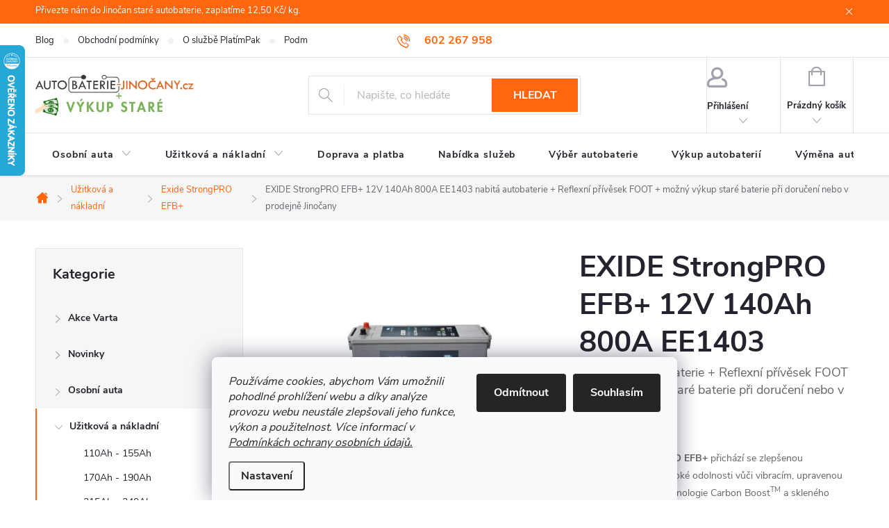

--- FILE ---
content_type: text/html; charset=utf-8
request_url: https://www.autobaterie-jinocany.cz/exide-strongpro-efb/exide-strongpro-efb--12v-140ah-760a-ee1403/
body_size: 35234
content:
<!doctype html><html lang="cs" dir="ltr" class="header-background-light external-fonts-loaded"><head><meta charset="utf-8" /><meta name="viewport" content="width=device-width,initial-scale=1" /><title>EXIDE StrongPRO EFB+ 12V 140Ah 800A EE1403  nabitá autobaterie + Reflexní přívěsek FOOT + možný výkup staré baterie při doručení nebo v prodejně Jinočany - Autobaterie Jinočany</title><link rel="preconnect" href="https://cdn.myshoptet.com" /><link rel="dns-prefetch" href="https://cdn.myshoptet.com" /><link rel="preload" href="https://cdn.myshoptet.com/prj/dist/master/cms/libs/jquery/jquery-1.11.3.min.js" as="script" /><link href="https://cdn.myshoptet.com/prj/dist/master/cms/templates/frontend_templates/shared/css/font-face/source-sans-3.css" rel="stylesheet"><link href="https://cdn.myshoptet.com/prj/dist/master/cms/templates/frontend_templates/shared/css/font-face/exo-2.css" rel="stylesheet"><script>
dataLayer = [];
dataLayer.push({'shoptet' : {
    "pageId": 1437,
    "pageType": "productDetail",
    "currency": "CZK",
    "currencyInfo": {
        "decimalSeparator": ",",
        "exchangeRate": 1,
        "priceDecimalPlaces": 0,
        "symbol": "K\u010d",
        "symbolLeft": 0,
        "thousandSeparator": " "
    },
    "language": "cs",
    "projectId": 130249,
    "product": {
        "id": 4762,
        "guid": "497c9fc6-e181-11ec-bd7d-0cc47a6b4bcc",
        "hasVariants": false,
        "codes": [
            {
                "code": "EE1403",
                "quantity": "> 5",
                "stocks": [
                    {
                        "id": 1,
                        "quantity": "> 5"
                    },
                    {
                        "id": 5,
                        "quantity": "0"
                    }
                ]
            }
        ],
        "code": "EE1403",
        "name": "EXIDE StrongPRO EFB+ 12V 140Ah 800A EE1403  nabit\u00e1 autobaterie + Reflexn\u00ed p\u0159\u00edv\u011bsek FOOT + mo\u017en\u00fd v\u00fdkup star\u00e9 baterie p\u0159i doru\u010den\u00ed nebo v prodejn\u011b Jino\u010dany",
        "appendix": "nabit\u00e1 autobaterie + Reflexn\u00ed p\u0159\u00edv\u011bsek FOOT + mo\u017en\u00fd v\u00fdkup star\u00e9 baterie p\u0159i doru\u010den\u00ed nebo v prodejn\u011b Jino\u010dany",
        "weight": 38.200000000000003,
        "manufacturer": "Exide",
        "manufacturerGuid": "1EF53325194765EC80DEDA0BA3DED3EE",
        "currentCategory": "U\u017eitkov\u00e1 a n\u00e1kladn\u00ed | Exide StrongPRO EFB+",
        "currentCategoryGuid": "a31f0d34-1139-11ec-a065-0cc47a6c92bc",
        "defaultCategory": "U\u017eitkov\u00e1 a n\u00e1kladn\u00ed | Exide StrongPRO EFB+",
        "defaultCategoryGuid": "a31f0d34-1139-11ec-a065-0cc47a6c92bc",
        "currency": "CZK",
        "priceWithVat": 4389
    },
    "stocks": [
        {
            "id": 1,
            "title": "Autobaterie Jino\u010dany",
            "isDeliveryPoint": 1,
            "visibleOnEshop": 1
        },
        {
            "id": 5,
            "title": "Messenger Praha",
            "isDeliveryPoint": 1,
            "visibleOnEshop": 1
        },
        {
            "id": "ext",
            "title": "Sklad",
            "isDeliveryPoint": 0,
            "visibleOnEshop": 1
        }
    ],
    "cartInfo": {
        "id": null,
        "freeShipping": false,
        "freeShippingFrom": null,
        "leftToFreeGift": {
            "formattedPrice": "1 000 K\u010d",
            "priceLeft": 1000
        },
        "freeGift": false,
        "leftToFreeShipping": {
            "priceLeft": null,
            "dependOnRegion": null,
            "formattedPrice": null
        },
        "discountCoupon": [],
        "getNoBillingShippingPrice": {
            "withoutVat": 0,
            "vat": 0,
            "withVat": 0
        },
        "cartItems": [],
        "taxMode": "ORDINARY"
    },
    "cart": [],
    "customer": {
        "priceRatio": 1,
        "priceListId": 1,
        "groupId": null,
        "registered": false,
        "mainAccount": false
    }
}});
dataLayer.push({'cookie_consent' : {
    "marketing": "denied",
    "analytics": "denied"
}});
document.addEventListener('DOMContentLoaded', function() {
    shoptet.consent.onAccept(function(agreements) {
        if (agreements.length == 0) {
            return;
        }
        dataLayer.push({
            'cookie_consent' : {
                'marketing' : (agreements.includes(shoptet.config.cookiesConsentOptPersonalisation)
                    ? 'granted' : 'denied'),
                'analytics': (agreements.includes(shoptet.config.cookiesConsentOptAnalytics)
                    ? 'granted' : 'denied')
            },
            'event': 'cookie_consent'
        });
    });
});
</script>
<meta property="og:type" content="website"><meta property="og:site_name" content="autobaterie-jinocany.cz"><meta property="og:url" content="https://www.autobaterie-jinocany.cz/exide-strongpro-efb/exide-strongpro-efb--12v-140ah-760a-ee1403/"><meta property="og:title" content="EXIDE StrongPRO EFB+ 12V 140Ah 800A EE1403  nabitá autobaterie + Reflexní přívěsek FOOT + možný výkup staré baterie při doručení nebo v prodejně Jinočany - Autobaterie Jinočany"><meta name="author" content="Autobaterie Jinočany"><meta name="web_author" content="Shoptet.cz"><meta name="dcterms.rightsHolder" content="www.autobaterie-jinocany.cz"><meta name="robots" content="index,follow"><meta property="og:image" content="https://cdn.myshoptet.com/usr/www.autobaterie-jinocany.cz/user/shop/big/4762_ee1403.jpg?68ee1f32"><meta property="og:description" content="EXIDE StrongPRO EFB+ 12V 140Ah 760A EE1403"><meta name="description" content="EXIDE StrongPRO EFB+ 12V 140Ah 760A EE1403"><meta property="product:price:amount" content="4389"><meta property="product:price:currency" content="CZK"><style>:root {--color-primary: #ff660e;--color-primary-h: 22;--color-primary-s: 100%;--color-primary-l: 53%;--color-primary-hover: #ff6924;--color-primary-hover-h: 19;--color-primary-hover-s: 100%;--color-primary-hover-l: 57%;--color-secondary: #329a9d;--color-secondary-h: 182;--color-secondary-s: 52%;--color-secondary-l: 41%;--color-secondary-hover: #34696d;--color-secondary-hover-h: 184;--color-secondary-hover-s: 35%;--color-secondary-hover-l: 32%;--color-tertiary: #009aab;--color-tertiary-h: 186;--color-tertiary-s: 100%;--color-tertiary-l: 34%;--color-tertiary-hover: #008391;--color-tertiary-hover-h: 186;--color-tertiary-hover-s: 100%;--color-tertiary-hover-l: 28%;--color-header-background: #ffffff;--template-font: "Source Sans 3";--template-headings-font: "Exo 2";--header-background-url: url("[data-uri]");--cookies-notice-background: #F8FAFB;--cookies-notice-color: #252525;--cookies-notice-button-hover: #27263f;--cookies-notice-link-hover: #3b3a5f;--templates-update-management-preview-mode-content: "Náhled aktualizací šablony je aktivní pro váš prohlížeč."}</style>
    <script>var shoptet = shoptet || {};</script>
    <script src="https://cdn.myshoptet.com/prj/dist/master/shop/dist/main-3g-header.js.27c4444ba5dd6be3416d.js"></script>
<!-- User include --><!-- service 776(417) html code header -->
<link type="text/css" rel="stylesheet" media="all"  href="https://cdn.myshoptet.com/usr/paxio.myshoptet.com/user/documents/blank/style.css?v1602547"/>
<link href="https://cdn.myshoptet.com/prj/dist/master/shop/dist/font-shoptet-11.css.62c94c7785ff2cea73b2.css" rel="stylesheet">
<link href="https://cdn.myshoptet.com/usr/paxio.myshoptet.com/user/documents/blank/ikony.css?v9" rel="stylesheet">
<link type="text/css" rel="stylesheet" media="screen"  href="https://cdn.myshoptet.com/usr/paxio.myshoptet.com/user/documents/blank/preklady.css?v27" />
<link rel="stylesheet" href="https://cdn.myshoptet.com/usr/paxio.myshoptet.com/user/documents/blank/Slider/slick.css" />
<link rel="stylesheet" href="https://cdn.myshoptet.com/usr/paxio.myshoptet.com/user/documents/blank/Slider/slick-theme.css?v4" />
<link rel="stylesheet" href="https://cdn.myshoptet.com/usr/paxio.myshoptet.com/user/documents/blank/Slider/slick-classic.css?v3" />

<!-- api 426(80) html code header -->
<link rel="stylesheet" href="https://cdn.myshoptet.com/usr/api2.dklab.cz/user/documents/_doplnky/navstivene/130249/8/130249_8.css" type="text/css" /><style> :root { --dklab-lastvisited-background-color: #DFDFDF; } </style>
<!-- api 555(203) html code header -->
<link rel="stylesheet" href="https://cdn.myshoptet.com/usr/api2.dklab.cz/user/documents/_doplnky/posledniZakaznici/130249/2399/130249_2399.css" type="text/css" /><style>
        :root {
            --dklab-posledniZakaznici-wcolor-text: ##000000;
            --dklab-posledniZakaznici-wcolor-background: ##F5C252;  
            --dklab-posledniZakaznici-pcolor-text: ##000000;
            --dklab-posledniZakaznici-pcolor-background: ##F5C252;                          
        }
        </style>
<!-- api 1012(643) html code header -->
<style data-purpose="gopay-hiding-apple-pay">
	div[data-guid="2909b4a0-6cd7-11ee-98a5-ce12b750376e"] {
		display: none
	}
</style>
<!-- service 553(201) html code header -->
<script src="https://shoptet.platimpak.cz/front/frontAction.js" 
onload="dispatchFrontAction('Classic', 'shoptet.platimpak.cz')"></script>


<!-- service 619(267) html code header -->
<link href="https://cdn.myshoptet.com/usr/fvstudio.myshoptet.com/user/documents/addons/cartupsell.min.css?24.11.1" rel="stylesheet">
<!-- service 731(376) html code header -->
<link rel="preconnect" href="https://image.pobo.cz/" crossorigin>
<link rel="stylesheet" href="https://image.pobo.cz/assets/fix-header.css?v=10" media="print" onload="this.media='all'">
<script src="https://image.pobo.cz/assets/fix-header.js"></script>


<!-- service 1228(847) html code header -->
<link 
rel="stylesheet" 
href="https://cdn.myshoptet.com/usr/dmartini.myshoptet.com/user/documents/upload/dmartini/shop_rating/shop_rating.min.css?140"
data-author="Dominik Martini" 
data-author-web="dmartini.cz">
<!-- project html code header -->
<link rel="stylesheet" href="https://cdn.myshoptet.com/usr/api.dklab.cz/user/documents/fontawesome/css/all.css?v=1.01" type="text/css" />
<link rel="stylesheet" href="/user/documents/assets/css/jinocany.css?v=5" type="text/css" />


<script type="text/javascript">
/* $(document).ready(function(){ $('#sendNewsletter').attr('checked','checked'); }); */
</script>
<!-- Hotjar Tracking Code for www.autobaterie-jinocany.cz -->
<script>
    (function(h,o,t,j,a,r){
        h.hj=h.hj||function(){(h.hj.q=h.hj.q||[]).push(arguments)};
        h._hjSettings={hjid:2162565,hjsv:6};
        a=o.getElementsByTagName('head')[0];
        r=o.createElement('script');r.async=1;
        r.src=t+h._hjSettings.hjid+j+h._hjSettings.hjsv;
        a.appendChild(r);
    })(window,document,'https://static.hotjar.com/c/hotjar-','.js?sv=');
</script>



<!-- /User include --><link rel="shortcut icon" href="/favicon.ico" type="image/x-icon" /><link rel="canonical" href="https://www.autobaterie-jinocany.cz/exide-strongpro-efb/exide-strongpro-efb--12v-140ah-760a-ee1403/" />    <script>
        var _hwq = _hwq || [];
        _hwq.push(['setKey', '23B25CBA56315546B33A616B0ACDA04D']);
        _hwq.push(['setTopPos', '0']);
        _hwq.push(['showWidget', '21']);
        (function() {
            var ho = document.createElement('script');
            ho.src = 'https://cz.im9.cz/direct/i/gjs.php?n=wdgt&sak=23B25CBA56315546B33A616B0ACDA04D';
            var s = document.getElementsByTagName('script')[0]; s.parentNode.insertBefore(ho, s);
        })();
    </script>
    <!-- Global site tag (gtag.js) - Google Analytics -->
    <script async src="https://www.googletagmanager.com/gtag/js?id=G-Q9QQDSZVQG"></script>
    <script>
        
        window.dataLayer = window.dataLayer || [];
        function gtag(){dataLayer.push(arguments);}
        

                    console.debug('default consent data');

            gtag('consent', 'default', {"ad_storage":"denied","analytics_storage":"denied","ad_user_data":"denied","ad_personalization":"denied","wait_for_update":500});
            dataLayer.push({
                'event': 'default_consent'
            });
        
        gtag('js', new Date());

                gtag('config', 'UA-92692411-1', { 'groups': "UA" });
        
                gtag('config', 'G-Q9QQDSZVQG', {"groups":"GA4","send_page_view":false,"content_group":"productDetail","currency":"CZK","page_language":"cs"});
        
                gtag('config', 'AW-815337241');
        
        
        
        
        
                    gtag('event', 'page_view', {"send_to":"GA4","page_language":"cs","content_group":"productDetail","currency":"CZK"});
        
                gtag('set', 'currency', 'CZK');

        gtag('event', 'view_item', {
            "send_to": "UA",
            "items": [
                {
                    "id": "EE1403",
                    "name": "EXIDE StrongPRO EFB+ 12V 140Ah 800A EE1403  nabit\u00e1 autobaterie + Reflexn\u00ed p\u0159\u00edv\u011bsek FOOT + mo\u017en\u00fd v\u00fdkup star\u00e9 baterie p\u0159i doru\u010den\u00ed nebo v prodejn\u011b Jino\u010dany",
                    "category": "U\u017eitkov\u00e1 a n\u00e1kladn\u00ed \/ Exide StrongPRO EFB+",
                                        "brand": "Exide",
                                                            "price": 3627
                }
            ]
        });
        
        
        
        
        
                    gtag('event', 'view_item', {"send_to":"GA4","page_language":"cs","content_group":"productDetail","value":3627,"currency":"CZK","items":[{"item_id":"EE1403","item_name":"EXIDE StrongPRO EFB+ 12V 140Ah 800A EE1403  nabit\u00e1 autobaterie + Reflexn\u00ed p\u0159\u00edv\u011bsek FOOT + mo\u017en\u00fd v\u00fdkup star\u00e9 baterie p\u0159i doru\u010den\u00ed nebo v prodejn\u011b Jino\u010dany","item_brand":"Exide","item_category":"U\u017eitkov\u00e1 a n\u00e1kladn\u00ed","item_category2":"Exide StrongPRO EFB+","price":3627,"quantity":1,"index":0}]});
        
        
        
        
        
        
        
        document.addEventListener('DOMContentLoaded', function() {
            if (typeof shoptet.tracking !== 'undefined') {
                for (var id in shoptet.tracking.bannersList) {
                    gtag('event', 'view_promotion', {
                        "send_to": "UA",
                        "promotions": [
                            {
                                "id": shoptet.tracking.bannersList[id].id,
                                "name": shoptet.tracking.bannersList[id].name,
                                "position": shoptet.tracking.bannersList[id].position
                            }
                        ]
                    });
                }
            }

            shoptet.consent.onAccept(function(agreements) {
                if (agreements.length !== 0) {
                    console.debug('gtag consent accept');
                    var gtagConsentPayload =  {
                        'ad_storage': agreements.includes(shoptet.config.cookiesConsentOptPersonalisation)
                            ? 'granted' : 'denied',
                        'analytics_storage': agreements.includes(shoptet.config.cookiesConsentOptAnalytics)
                            ? 'granted' : 'denied',
                                                                                                'ad_user_data': agreements.includes(shoptet.config.cookiesConsentOptPersonalisation)
                            ? 'granted' : 'denied',
                        'ad_personalization': agreements.includes(shoptet.config.cookiesConsentOptPersonalisation)
                            ? 'granted' : 'denied',
                        };
                    console.debug('update consent data', gtagConsentPayload);
                    gtag('consent', 'update', gtagConsentPayload);
                    dataLayer.push(
                        { 'event': 'update_consent' }
                    );
                }
            });
        });
    </script>
<script>
    (function(t, r, a, c, k, i, n, g) { t['ROIDataObject'] = k;
    t[k]=t[k]||function(){ (t[k].q=t[k].q||[]).push(arguments) },t[k].c=i;n=r.createElement(a),
    g=r.getElementsByTagName(a)[0];n.async=1;n.src=c;g.parentNode.insertBefore(n,g)
    })(window, document, 'script', '//www.heureka.cz/ocm/sdk.js?source=shoptet&version=2&page=product_detail', 'heureka', 'cz');

    heureka('set_user_consent', 0);
</script>
</head><body class="desktop id-1437 in-exide-strongpro-efb template-11 type-product type-detail multiple-columns-body columns-3 blank-mode blank-mode-css ums_forms_redesign--off ums_a11y_category_page--on ums_discussion_rating_forms--off ums_flags_display_unification--on ums_a11y_login--on mobile-header-version-0">
        <div id="fb-root"></div>
        <script>
            window.fbAsyncInit = function() {
                FB.init({
                    autoLogAppEvents : true,
                    xfbml            : true,
                    version          : 'v24.0'
                });
            };
        </script>
        <script async defer crossorigin="anonymous" src="https://connect.facebook.net/cs_CZ/sdk.js#xfbml=1&version=v24.0"></script>    <div class="siteCookies siteCookies--bottom siteCookies--light js-siteCookies" role="dialog" data-testid="cookiesPopup" data-nosnippet>
        <div class="siteCookies__form">
            <div class="siteCookies__content">
                <div class="siteCookies__text">
                    <em>Používáme cookies, abychom Vám umožnili pohodlné prohlížení webu a díky analýze provozu webu neustále zlepšovali jeho funkce, výkon a použitelnost. Více informací v <a href="https://www.autobaterie-jinocany.cz/podminky-ochrany-osobnich-udaju/#:~:text=Pou%C5%BE%C3%ADv%C3%A1n%C3%AD%20soubor%C5%AF%20cookies">Podmínkách ochrany osobních údajů.</a></em>
                </div>
                <p class="siteCookies__links">
                    <button class="siteCookies__link js-cookies-settings" aria-label="Nastavení cookies" data-testid="cookiesSettings">Nastavení</button>
                </p>
            </div>
            <div class="siteCookies__buttonWrap">
                                    <button class="siteCookies__button js-cookiesConsentSubmit" value="reject" aria-label="Odmítnout cookies" data-testid="buttonCookiesReject">Odmítnout</button>
                                <button class="siteCookies__button js-cookiesConsentSubmit" value="all" aria-label="Přijmout cookies" data-testid="buttonCookiesAccept">Souhlasím</button>
            </div>
        </div>
        <script>
            document.addEventListener("DOMContentLoaded", () => {
                const siteCookies = document.querySelector('.js-siteCookies');
                document.addEventListener("scroll", shoptet.common.throttle(() => {
                    const st = document.documentElement.scrollTop;
                    if (st > 1) {
                        siteCookies.classList.add('siteCookies--scrolled');
                    } else {
                        siteCookies.classList.remove('siteCookies--scrolled');
                    }
                }, 100));
            });
        </script>
    </div>
<a href="#content" class="skip-link sr-only">Přejít na obsah</a><div class="overall-wrapper"><div class="site-msg information"><div class="container"><div class="text">Přivezte nám do Jinočan staré autobaterie, zaplatíme 12,50 Kč/ kg.</div><div class="close js-close-information-msg"></div></div></div><div class="user-action"><div class="container">
    <div class="user-action-in">
                    <div id="login" class="user-action-login popup-widget login-widget" role="dialog" aria-labelledby="loginHeading">
        <div class="popup-widget-inner">
                            <h2 id="loginHeading">Přihlášení k vašemu účtu</h2><div id="customerLogin"><form action="/action/Customer/Login/" method="post" id="formLoginIncluded" class="csrf-enabled formLogin" data-testid="formLogin"><input type="hidden" name="referer" value="" /><div class="form-group"><div class="input-wrapper email js-validated-element-wrapper no-label"><input type="email" name="email" class="form-control" autofocus placeholder="E-mailová adresa (např. jan@novak.cz)" data-testid="inputEmail" autocomplete="email" required /></div></div><div class="form-group"><div class="input-wrapper password js-validated-element-wrapper no-label"><input type="password" name="password" class="form-control" placeholder="Heslo" data-testid="inputPassword" autocomplete="current-password" required /><span class="no-display">Nemůžete vyplnit toto pole</span><input type="text" name="surname" value="" class="no-display" /></div></div><div class="form-group"><div class="login-wrapper"><button type="submit" class="btn btn-secondary btn-text btn-login" data-testid="buttonSubmit">Přihlásit se</button><div class="password-helper"><a href="/registrace/" data-testid="signup" rel="nofollow">Nová registrace</a><a href="/klient/zapomenute-heslo/" rel="nofollow">Zapomenuté heslo</a></div></div></div><div class="social-login-buttons"><div class="social-login-buttons-divider"><span>nebo</span></div><div class="form-group"><a href="/action/Social/login/?provider=Facebook" class="login-btn facebook" rel="nofollow"><span class="login-facebook-icon"></span><strong>Přihlásit se přes Facebook</strong></a></div></div></form>
</div>                    </div>
    </div>

                            <div id="cart-widget" class="user-action-cart popup-widget cart-widget loader-wrapper" data-testid="popupCartWidget" role="dialog" aria-hidden="true">
    <div class="popup-widget-inner cart-widget-inner place-cart-here">
        <div class="loader-overlay">
            <div class="loader"></div>
        </div>
    </div>

    <div class="cart-widget-button">
        <a href="/kosik/" class="btn btn-conversion" id="continue-order-button" rel="nofollow" data-testid="buttonNextStep">Pokračovat do košíku</a>
    </div>
</div>
            </div>
</div>
</div><div class="top-navigation-bar" data-testid="topNavigationBar">

    <div class="container">

        <div class="top-navigation-contacts">
            <strong>Zákaznická podpora:</strong><a href="tel:602267958" class="project-phone" aria-label="Zavolat na 602267958" data-testid="contactboxPhone"><span>602 267 958</span></a><a href="mailto:info@autobaterie-jinocany.cz" class="project-email" data-testid="contactboxEmail"><span>info@autobaterie-jinocany.cz</span></a>        </div>

                            <div class="top-navigation-menu">
                <div class="top-navigation-menu-trigger"></div>
                <ul class="top-navigation-bar-menu">
                                            <li class="top-navigation-menu-item-824">
                            <a href="/blog/">Blog</a>
                        </li>
                                            <li class="top-navigation-menu-item-39">
                            <a href="/obchodni-podminky/">Obchodní podmínky</a>
                        </li>
                                            <li class="top-navigation-menu-item-1459">
                            <a href="/sluzba-platimpak-odlozena-platba-o-30-dnu-bez-poplatku/">O službě PlatímPak</a>
                        </li>
                                            <li class="top-navigation-menu-item-1008">
                            <a href="/podminky-ochrany-osobnich-udaju/">Podmínky ochrany osobních údajů</a>
                        </li>
                                            <li class="top-navigation-menu-item-1449">
                            <a href="/reklamacni-rad/">Reklamační řád</a>
                        </li>
                                            <li class="top-navigation-menu-item-external-100">
                            <a href="/prakticke/zpusob-reklamace/">Způsob reklamace</a>
                        </li>
                                            <li class="top-navigation-menu-item-27">
                            <a href="/jak-nakupovat/">Jak nakupovat</a>
                        </li>
                                    </ul>
                <ul class="top-navigation-bar-menu-helper"></ul>
            </div>
        
        <div class="top-navigation-tools">
            <div class="responsive-tools">
                <a href="#" class="toggle-window" data-target="search" aria-label="Hledat" data-testid="linkSearchIcon"></a>
                                                            <a href="#" class="toggle-window" data-target="login"></a>
                                                    <a href="#" class="toggle-window" data-target="navigation" aria-label="Menu" data-testid="hamburgerMenu"></a>
            </div>
                        <button class="top-nav-button top-nav-button-login toggle-window" type="button" data-target="login" aria-haspopup="dialog" aria-controls="login" aria-expanded="false" data-testid="signin"><span>Přihlášení</span></button>        </div>

    </div>

</div>
<header id="header"><div class="container navigation-wrapper">
    <div class="header-top">
        <div class="site-name-wrapper">
            <div class="site-name"><a href="/" data-testid="linkWebsiteLogo"><img src="https://cdn.myshoptet.com/usr/www.autobaterie-jinocany.cz/user/logos/aj_logo_vykup-1.png" alt="Autobaterie Jinočany" fetchpriority="low" /></a></div>        </div>
        <div class="search" itemscope itemtype="https://schema.org/WebSite">
            <meta itemprop="headline" content="Exide StrongPRO EFB+"/><meta itemprop="url" content="https://www.autobaterie-jinocany.cz"/><meta itemprop="text" content="EXIDE StrongPRO EFB+ 12V 140Ah 760A EE1403"/>            <form action="/action/ProductSearch/prepareString/" method="post"
    id="formSearchForm" class="search-form compact-form js-search-main"
    itemprop="potentialAction" itemscope itemtype="https://schema.org/SearchAction" data-testid="searchForm">
    <fieldset>
        <meta itemprop="target"
            content="https://www.autobaterie-jinocany.cz/vyhledavani/?string={string}"/>
        <input type="hidden" name="language" value="cs"/>
        
            
<input
    type="search"
    name="string"
        class="query-input form-control search-input js-search-input"
    placeholder="Napište, co hledáte"
    autocomplete="off"
    required
    itemprop="query-input"
    aria-label="Vyhledávání"
    data-testid="searchInput"
>
            <button type="submit" class="btn btn-default" data-testid="searchBtn">Hledat</button>
        
    </fieldset>
</form>
        </div>
        <div class="navigation-buttons">
                
    <a href="/kosik/" class="btn btn-icon toggle-window cart-count" data-target="cart" data-hover="true" data-redirect="true" data-testid="headerCart" rel="nofollow" aria-haspopup="dialog" aria-expanded="false" aria-controls="cart-widget">
        
                <span class="sr-only">Nákupní košík</span>
        
            <span class="cart-price visible-lg-inline-block" data-testid="headerCartPrice">
                                    Prázdný košík                            </span>
        
    
            </a>
        </div>
    </div>
    <nav id="navigation" aria-label="Hlavní menu" data-collapsible="true"><div class="navigation-in menu"><ul class="menu-level-1" role="menubar" data-testid="headerMenuItems"><li class="menu-item-673 ext" role="none"><a href="/osobni-automobily/" data-testid="headerMenuItem" role="menuitem" aria-haspopup="true" aria-expanded="false"><b>Osobní auta</b><span class="submenu-arrow"></span></a><ul class="menu-level-2" aria-label="Osobní auta" tabindex="-1" role="menu"><li class="menu-item-975" role="none"><a href="/41ah-47ah/" class="menu-image" data-testid="headerMenuItem" tabindex="-1" aria-hidden="true"><img src="data:image/svg+xml,%3Csvg%20width%3D%22140%22%20height%3D%22100%22%20xmlns%3D%22http%3A%2F%2Fwww.w3.org%2F2000%2Fsvg%22%3E%3C%2Fsvg%3E" alt="" aria-hidden="true" width="140" height="100"  data-src="https://cdn.myshoptet.com/usr/www.autobaterie-jinocany.cz/user/categories/thumb/kat45.png" fetchpriority="low" /></a><div><a href="/41ah-47ah/" data-testid="headerMenuItem" role="menuitem"><span>40Ah - 47Ah</span></a>
                        </div></li><li class="menu-item-978" role="none"><a href="/50ah-56ah/" class="menu-image" data-testid="headerMenuItem" tabindex="-1" aria-hidden="true"><img src="data:image/svg+xml,%3Csvg%20width%3D%22140%22%20height%3D%22100%22%20xmlns%3D%22http%3A%2F%2Fwww.w3.org%2F2000%2Fsvg%22%3E%3C%2Fsvg%3E" alt="" aria-hidden="true" width="140" height="100"  data-src="https://cdn.myshoptet.com/usr/www.autobaterie-jinocany.cz/user/categories/thumb/kat45.jpg" fetchpriority="low" /></a><div><a href="/50ah-56ah/" data-testid="headerMenuItem" role="menuitem"><span>50Ah - 56Ah</span></a>
                        </div></li><li class="menu-item-981" role="none"><a href="/60ah-70ah/" class="menu-image" data-testid="headerMenuItem" tabindex="-1" aria-hidden="true"><img src="data:image/svg+xml,%3Csvg%20width%3D%22140%22%20height%3D%22100%22%20xmlns%3D%22http%3A%2F%2Fwww.w3.org%2F2000%2Fsvg%22%3E%3C%2Fsvg%3E" alt="" aria-hidden="true" width="140" height="100"  data-src="https://cdn.myshoptet.com/usr/www.autobaterie-jinocany.cz/user/categories/thumb/kat45-1.jpg" fetchpriority="low" /></a><div><a href="/60ah-70ah/" data-testid="headerMenuItem" role="menuitem"><span>60Ah - 70Ah</span></a>
                        </div></li><li class="menu-item-984" role="none"><a href="/72ah-77ah/" class="menu-image" data-testid="headerMenuItem" tabindex="-1" aria-hidden="true"><img src="data:image/svg+xml,%3Csvg%20width%3D%22140%22%20height%3D%22100%22%20xmlns%3D%22http%3A%2F%2Fwww.w3.org%2F2000%2Fsvg%22%3E%3C%2Fsvg%3E" alt="" aria-hidden="true" width="140" height="100"  data-src="https://cdn.myshoptet.com/usr/www.autobaterie-jinocany.cz/user/categories/thumb/kat45_(4).jpg" fetchpriority="low" /></a><div><a href="/72ah-77ah/" data-testid="headerMenuItem" role="menuitem"><span>72Ah - 77Ah</span></a>
                        </div></li><li class="menu-item-987" role="none"><a href="/80ah-90ah/" class="menu-image" data-testid="headerMenuItem" tabindex="-1" aria-hidden="true"><img src="data:image/svg+xml,%3Csvg%20width%3D%22140%22%20height%3D%22100%22%20xmlns%3D%22http%3A%2F%2Fwww.w3.org%2F2000%2Fsvg%22%3E%3C%2Fsvg%3E" alt="" aria-hidden="true" width="140" height="100"  data-src="https://cdn.myshoptet.com/usr/www.autobaterie-jinocany.cz/user/categories/thumb/kat45_(2).jpg" fetchpriority="low" /></a><div><a href="/80ah-90ah/" data-testid="headerMenuItem" role="menuitem"><span>80Ah - 90Ah</span></a>
                        </div></li><li class="menu-item-990" role="none"><a href="/95ah-110ah/" class="menu-image" data-testid="headerMenuItem" tabindex="-1" aria-hidden="true"><img src="data:image/svg+xml,%3Csvg%20width%3D%22140%22%20height%3D%22100%22%20xmlns%3D%22http%3A%2F%2Fwww.w3.org%2F2000%2Fsvg%22%3E%3C%2Fsvg%3E" alt="" aria-hidden="true" width="140" height="100"  data-src="https://cdn.myshoptet.com/usr/www.autobaterie-jinocany.cz/user/categories/thumb/kat45_(1).jpg" fetchpriority="low" /></a><div><a href="/95ah-110ah/" data-testid="headerMenuItem" role="menuitem"><span>95Ah - 110Ah</span></a>
                        </div></li><li class="menu-item-1373 has-third-level" role="none"><a href="/autobaterie-agm-a-efb/" class="menu-image" data-testid="headerMenuItem" tabindex="-1" aria-hidden="true"><img src="data:image/svg+xml,%3Csvg%20width%3D%22140%22%20height%3D%22100%22%20xmlns%3D%22http%3A%2F%2Fwww.w3.org%2F2000%2Fsvg%22%3E%3C%2Fsvg%3E" alt="" aria-hidden="true" width="140" height="100"  data-src="https://cdn.myshoptet.com/usr/www.autobaterie-jinocany.cz/user/categories/thumb/kat45_(5).jpg" fetchpriority="low" /></a><div><a href="/autobaterie-agm-a-efb/" data-testid="headerMenuItem" role="menuitem"><span>Autobaterie AGM a EFB</span></a>
                                                    <ul class="menu-level-3" role="menu">
                                                                    <li class="menu-item-1376" role="none">
                                        <a href="/agm/" data-testid="headerMenuItem" role="menuitem">
                                            AGM</a>,                                    </li>
                                                                    <li class="menu-item-1379" role="none">
                                        <a href="/efb/" data-testid="headerMenuItem" role="menuitem">
                                            EFB</a>                                    </li>
                                                            </ul>
                        </div></li><li class="menu-item-1511" role="none"><a href="/varta-professional-starter/" class="menu-image" data-testid="headerMenuItem" tabindex="-1" aria-hidden="true"><img src="data:image/svg+xml,%3Csvg%20width%3D%22140%22%20height%3D%22100%22%20xmlns%3D%22http%3A%2F%2Fwww.w3.org%2F2000%2Fsvg%22%3E%3C%2Fsvg%3E" alt="" aria-hidden="true" width="140" height="100"  data-src="https://cdn.myshoptet.com/usr/www.autobaterie-jinocany.cz/user/categories/thumb/930074068_h6_l3_r.png" fetchpriority="low" /></a><div><a href="/varta-professional-starter/" data-testid="headerMenuItem" role="menuitem"><span>VARTA Professional Starter (duální/ trakční)</span></a>
                        </div></li><li class="menu-item-1352 has-third-level" role="none"><a href="/varta/" class="menu-image" data-testid="headerMenuItem" tabindex="-1" aria-hidden="true"><img src="data:image/svg+xml,%3Csvg%20width%3D%22140%22%20height%3D%22100%22%20xmlns%3D%22http%3A%2F%2Fwww.w3.org%2F2000%2Fsvg%22%3E%3C%2Fsvg%3E" alt="" aria-hidden="true" width="140" height="100"  data-src="https://cdn.myshoptet.com/usr/www.autobaterie-jinocany.cz/user/categories/thumb/62_varta-silver-dynamic-12v-85ah-800a--585-200-080-1.jpg" fetchpriority="low" /></a><div><a href="/varta/" data-testid="headerMenuItem" role="menuitem"><span>Varta</span></a>
                                                    <ul class="menu-level-3" role="menu">
                                                                    <li class="menu-item-731" role="none">
                                        <a href="/varta-silver-dynamic/" data-testid="headerMenuItem" role="menuitem">
                                            VARTA Silver Dynamic</a>,                                    </li>
                                                                    <li class="menu-item-737" role="none">
                                        <a href="/varta-blue-dynamic/" data-testid="headerMenuItem" role="menuitem">
                                            VARTA Blue Dynamic</a>,                                    </li>
                                                                    <li class="menu-item-743" role="none">
                                        <a href="/varta-black-dynamic/" data-testid="headerMenuItem" role="menuitem">
                                            VARTA Black Dynamic</a>,                                    </li>
                                                                    <li class="menu-item-734" role="none">
                                        <a href="/varta-silver-dynamic-agm/" data-testid="headerMenuItem" role="menuitem">
                                            VARTA Silver Dynamic AGM</a>,                                    </li>
                                                                    <li class="menu-item-740" role="none">
                                        <a href="/varta-blue-dynamic-efb/" data-testid="headerMenuItem" role="menuitem">
                                            VARTA Blue Dynamic EFB</a>                                    </li>
                                                            </ul>
                        </div></li><li class="menu-item-1355 has-third-level" role="none"><a href="/exide/" class="menu-image" data-testid="headerMenuItem" tabindex="-1" aria-hidden="true"><img src="data:image/svg+xml,%3Csvg%20width%3D%22140%22%20height%3D%22100%22%20xmlns%3D%22http%3A%2F%2Fwww.w3.org%2F2000%2Fsvg%22%3E%3C%2Fsvg%3E" alt="" aria-hidden="true" width="140" height="100"  data-src="https://cdn.myshoptet.com/usr/www.autobaterie-jinocany.cz/user/categories/thumb/ea1000-1.png" fetchpriority="low" /></a><div><a href="/exide/" data-testid="headerMenuItem" role="menuitem"><span>Exide</span></a>
                                                    <ul class="menu-level-3" role="menu">
                                                                    <li class="menu-item-843" role="none">
                                        <a href="/exide-premium/" data-testid="headerMenuItem" role="menuitem">
                                            EXIDE Premium</a>,                                    </li>
                                                                    <li class="menu-item-846" role="none">
                                        <a href="/exide-excell/" data-testid="headerMenuItem" role="menuitem">
                                            EXIDE Excell</a>,                                    </li>
                                                                    <li class="menu-item-1014" role="none">
                                        <a href="/exide-agm-start-stop/" data-testid="headerMenuItem" role="menuitem">
                                            Exide AGM Start-Stop</a>,                                    </li>
                                                                    <li class="menu-item-1295" role="none">
                                        <a href="/exide-efb-start-stop/" data-testid="headerMenuItem" role="menuitem">
                                            Exide EFB Start-Stop</a>                                    </li>
                                                            </ul>
                        </div></li><li class="menu-item-1358 has-third-level" role="none"><a href="/optima/" class="menu-image" data-testid="headerMenuItem" tabindex="-1" aria-hidden="true"><img src="data:image/svg+xml,%3Csvg%20width%3D%22140%22%20height%3D%22100%22%20xmlns%3D%22http%3A%2F%2Fwww.w3.org%2F2000%2Fsvg%22%3E%3C%2Fsvg%3E" alt="" aria-hidden="true" width="140" height="100"  data-src="https://cdn.myshoptet.com/usr/www.autobaterie-jinocany.cz/user/categories/thumb/498_optima-yellow-top-u-4-2-12v-55ah-765a--8014-254.jpg" fetchpriority="low" /></a><div><a href="/optima/" data-testid="headerMenuItem" role="menuitem"><span>Optima</span></a>
                                                    <ul class="menu-level-3" role="menu">
                                                                    <li class="menu-item-900" role="none">
                                        <a href="/optima-yellow-top/" data-testid="headerMenuItem" role="menuitem">
                                            Optima Yellow Top</a>,                                    </li>
                                                                    <li class="menu-item-894" role="none">
                                        <a href="/optima-red-top/" data-testid="headerMenuItem" role="menuitem">
                                            Optima Red Top</a>                                    </li>
                                                            </ul>
                        </div></li><li class="menu-item-1361 has-third-level" role="none"><a href="/banner/" class="menu-image" data-testid="headerMenuItem" tabindex="-1" aria-hidden="true"><img src="data:image/svg+xml,%3Csvg%20width%3D%22140%22%20height%3D%22100%22%20xmlns%3D%22http%3A%2F%2Fwww.w3.org%2F2000%2Fsvg%22%3E%3C%2Fsvg%3E" alt="" aria-hidden="true" width="140" height="100"  data-src="https://cdn.myshoptet.com/usr/www.autobaterie-jinocany.cz/user/categories/thumb/161_banner-running-bull-agm-12v-60ah-640a-56001.jpg" fetchpriority="low" /></a><div><a href="/banner/" data-testid="headerMenuItem" role="menuitem"><span>Banner</span></a>
                                                    <ul class="menu-level-3" role="menu">
                                                                    <li class="menu-item-676" role="none">
                                        <a href="/banner-running-bull-agm/" data-testid="headerMenuItem" role="menuitem">
                                            BANNER Running Bull AGM</a>,                                    </li>
                                                                    <li class="menu-item-675" role="none">
                                        <a href="/banner-running-bull-efb/" data-testid="headerMenuItem" role="menuitem">
                                            BANNER Running Bull EFB</a>                                    </li>
                                                            </ul>
                        </div></li><li class="menu-item-746" role="none"><a href="/ak-power/" class="menu-image" data-testid="headerMenuItem" tabindex="-1" aria-hidden="true"><img src="data:image/svg+xml,%3Csvg%20width%3D%22140%22%20height%3D%22100%22%20xmlns%3D%22http%3A%2F%2Fwww.w3.org%2F2000%2Fsvg%22%3E%3C%2Fsvg%3E" alt="" aria-hidden="true" width="140" height="100"  data-src="https://cdn.myshoptet.com/usr/www.autobaterie-jinocany.cz/user/categories/thumb/206_autobaterie-ak-power-56-ah--480-a--ak-556-59.jpg" fetchpriority="low" /></a><div><a href="/ak-power/" data-testid="headerMenuItem" role="menuitem"><span>AK POWER</span></a>
                        </div></li><li class="menu-item-1343 has-third-level" role="none"><a href="/pridavne-baterie-auxiliary/" class="menu-image" data-testid="headerMenuItem" tabindex="-1" aria-hidden="true"><img src="data:image/svg+xml,%3Csvg%20width%3D%22140%22%20height%3D%22100%22%20xmlns%3D%22http%3A%2F%2Fwww.w3.org%2F2000%2Fsvg%22%3E%3C%2Fsvg%3E" alt="" aria-hidden="true" width="140" height="100"  data-src="https://cdn.myshoptet.com/usr/www.autobaterie-jinocany.cz/user/categories/thumb/aux9.png" fetchpriority="low" /></a><div><a href="/pridavne-baterie-auxiliary/" data-testid="headerMenuItem" role="menuitem"><span>Přídavné baterie Auxiliary Varta a Exide</span></a>
                                                    <ul class="menu-level-3" role="menu">
                                                                    <li class="menu-item-1049" role="none">
                                        <a href="/varta-silver-dynamic-auxiliary/" data-testid="headerMenuItem" role="menuitem">
                                            Varta Silver Dynamic Auxiliary</a>,                                    </li>
                                                                    <li class="menu-item-1349" role="none">
                                        <a href="/exide-start-stop-auxiliary/" data-testid="headerMenuItem" role="menuitem">
                                            Exide Start-Stop Auxiliary</a>                                    </li>
                                                            </ul>
                        </div></li></ul></li>
<li class="menu-item-674 ext" role="none"><a href="/uzitkova-a-nakladni-vozidla/" data-testid="headerMenuItem" role="menuitem" aria-haspopup="true" aria-expanded="false"><b>Užitková a nákladní</b><span class="submenu-arrow"></span></a><ul class="menu-level-2" aria-label="Užitková a nákladní" tabindex="-1" role="menu"><li class="menu-item-996" role="none"><a href="/110ah-155ah/" class="menu-image" data-testid="headerMenuItem" tabindex="-1" aria-hidden="true"><img src="data:image/svg+xml,%3Csvg%20width%3D%22140%22%20height%3D%22100%22%20xmlns%3D%22http%3A%2F%2Fwww.w3.org%2F2000%2Fsvg%22%3E%3C%2Fsvg%3E" alt="" aria-hidden="true" width="140" height="100"  data-src="https://cdn.myshoptet.com/usr/www.autobaterie-jinocany.cz/user/categories/thumb/128_varta-promotive-black-12v-120ah-680a--620-045-068.jpg" fetchpriority="low" /></a><div><a href="/110ah-155ah/" data-testid="headerMenuItem" role="menuitem"><span>110Ah - 155Ah</span></a>
                        </div></li><li class="menu-item-999" role="none"><a href="/170ah-190ah/" class="menu-image" data-testid="headerMenuItem" tabindex="-1" aria-hidden="true"><img src="data:image/svg+xml,%3Csvg%20width%3D%22140%22%20height%3D%22100%22%20xmlns%3D%22http%3A%2F%2Fwww.w3.org%2F2000%2Fsvg%22%3E%3C%2Fsvg%3E" alt="" aria-hidden="true" width="140" height="100"  data-src="https://cdn.myshoptet.com/usr/www.autobaterie-jinocany.cz/user/categories/thumb/efb190.png" fetchpriority="low" /></a><div><a href="/170ah-190ah/" data-testid="headerMenuItem" role="menuitem"><span>170Ah - 190Ah</span></a>
                        </div></li><li class="menu-item-1002" role="none"><a href="/215ah-240ah/" class="menu-image" data-testid="headerMenuItem" tabindex="-1" aria-hidden="true"><img src="data:image/svg+xml,%3Csvg%20width%3D%22140%22%20height%3D%22100%22%20xmlns%3D%22http%3A%2F%2Fwww.w3.org%2F2000%2Fsvg%22%3E%3C%2Fsvg%3E" alt="" aria-hidden="true" width="140" height="100"  data-src="https://cdn.myshoptet.com/usr/www.autobaterie-jinocany.cz/user/categories/thumb/hd225.png" fetchpriority="low" /></a><div><a href="/215ah-240ah/" data-testid="headerMenuItem" role="menuitem"><span>215Ah - 240Ah</span></a>
                        </div></li><li class="menu-item-681" role="none"><a href="/varta-promotive-efb/" class="menu-image" data-testid="headerMenuItem" tabindex="-1" aria-hidden="true"><img src="data:image/svg+xml,%3Csvg%20width%3D%22140%22%20height%3D%22100%22%20xmlns%3D%22http%3A%2F%2Fwww.w3.org%2F2000%2Fsvg%22%3E%3C%2Fsvg%3E" alt="" aria-hidden="true" width="140" height="100"  data-src="https://cdn.myshoptet.com/usr/www.autobaterie-jinocany.cz/user/categories/thumb/efb190-1.png" fetchpriority="low" /></a><div><a href="/varta-promotive-efb/" data-testid="headerMenuItem" role="menuitem"><span>VARTA Promotive EFB</span></a>
                        </div></li><li class="menu-item-749" role="none"><a href="/varta-promotive-silver/" class="menu-image" data-testid="headerMenuItem" tabindex="-1" aria-hidden="true"><img src="data:image/svg+xml,%3Csvg%20width%3D%22140%22%20height%3D%22100%22%20xmlns%3D%22http%3A%2F%2Fwww.w3.org%2F2000%2Fsvg%22%3E%3C%2Fsvg%3E" alt="" aria-hidden="true" width="140" height="100"  data-src="https://cdn.myshoptet.com/usr/www.autobaterie-jinocany.cz/user/categories/thumb/hd225-1.png" fetchpriority="low" /></a><div><a href="/varta-promotive-silver/" data-testid="headerMenuItem" role="menuitem"><span>VARTA Promotive Super Heavy Duty Silver</span></a>
                        </div></li><li class="menu-item-755" role="none"><a href="/varta-promotive-black/" class="menu-image" data-testid="headerMenuItem" tabindex="-1" aria-hidden="true"><img src="data:image/svg+xml,%3Csvg%20width%3D%22140%22%20height%3D%22100%22%20xmlns%3D%22http%3A%2F%2Fwww.w3.org%2F2000%2Fsvg%22%3E%3C%2Fsvg%3E" alt="" aria-hidden="true" width="140" height="100"  data-src="https://cdn.myshoptet.com/usr/www.autobaterie-jinocany.cz/user/categories/thumb/2460_154ah-black.jpg" fetchpriority="low" /></a><div><a href="/varta-promotive-black/" data-testid="headerMenuItem" role="menuitem"><span>VARTA Promotive Heavy Duty Black</span></a>
                        </div></li><li class="menu-item-758" role="none"><a href="/ak-power-2/" class="menu-image" data-testid="headerMenuItem" tabindex="-1" aria-hidden="true"><img src="data:image/svg+xml,%3Csvg%20width%3D%22140%22%20height%3D%22100%22%20xmlns%3D%22http%3A%2F%2Fwww.w3.org%2F2000%2Fsvg%22%3E%3C%2Fsvg%3E" alt="" aria-hidden="true" width="140" height="100"  data-src="https://cdn.myshoptet.com/usr/www.autobaterie-jinocany.cz/user/categories/thumb/152-1_autobaterie-ak-power-180-ah--1000-a--ak-680-32.jpg" fetchpriority="low" /></a><div><a href="/ak-power-2/" data-testid="headerMenuItem" role="menuitem"><span>AK POWER</span></a>
                        </div></li><li class="menu-item-1437 active" role="none"><a href="/exide-strongpro-efb/" class="menu-image" data-testid="headerMenuItem" tabindex="-1" aria-hidden="true"><img src="data:image/svg+xml,%3Csvg%20width%3D%22140%22%20height%3D%22100%22%20xmlns%3D%22http%3A%2F%2Fwww.w3.org%2F2000%2Fsvg%22%3E%3C%2Fsvg%3E" alt="" aria-hidden="true" width="140" height="100"  data-src="https://cdn.myshoptet.com/prj/dist/master/cms/templates/frontend_templates/00/img/folder.svg" fetchpriority="low" /></a><div><a href="/exide-strongpro-efb/" data-testid="headerMenuItem" role="menuitem"><span>Exide StrongPRO EFB+</span></a>
                        </div></li><li class="menu-item-1385" role="none"><a href="/exide-powerpro/" class="menu-image" data-testid="headerMenuItem" tabindex="-1" aria-hidden="true"><img src="data:image/svg+xml,%3Csvg%20width%3D%22140%22%20height%3D%22100%22%20xmlns%3D%22http%3A%2F%2Fwww.w3.org%2F2000%2Fsvg%22%3E%3C%2Fsvg%3E" alt="" aria-hidden="true" width="140" height="100"  data-src="https://cdn.myshoptet.com/usr/www.autobaterie-jinocany.cz/user/categories/thumb/2719_ef1202.jpg" fetchpriority="low" /></a><div><a href="/exide-powerpro/" data-testid="headerMenuItem" role="menuitem"><span>Exide PowerPro</span></a>
                        </div></li><li class="menu-item-837" role="none"><a href="/exide-professional-power/" class="menu-image" data-testid="headerMenuItem" tabindex="-1" aria-hidden="true"><img src="data:image/svg+xml,%3Csvg%20width%3D%22140%22%20height%3D%22100%22%20xmlns%3D%22http%3A%2F%2Fwww.w3.org%2F2000%2Fsvg%22%3E%3C%2Fsvg%3E" alt="" aria-hidden="true" width="140" height="100"  data-src="https://cdn.myshoptet.com/usr/www.autobaterie-jinocany.cz/user/categories/thumb/360_autobaterie-exide-professional-power-12v-235ah-1300a-ef2353.jpg" fetchpriority="low" /></a><div><a href="/exide-professional-power/" data-testid="headerMenuItem" role="menuitem"><span>EXIDE Professional Power</span></a>
                        </div></li><li class="menu-item-849" role="none"><a href="/exide-expert-hvr/" class="menu-image" data-testid="headerMenuItem" tabindex="-1" aria-hidden="true"><img src="data:image/svg+xml,%3Csvg%20width%3D%22140%22%20height%3D%22100%22%20xmlns%3D%22http%3A%2F%2Fwww.w3.org%2F2000%2Fsvg%22%3E%3C%2Fsvg%3E" alt="" aria-hidden="true" width="140" height="100"  data-src="https://cdn.myshoptet.com/usr/www.autobaterie-jinocany.cz/user/categories/thumb/ee1853.png" fetchpriority="low" /></a><div><a href="/exide-expert-hvr/" data-testid="headerMenuItem" role="menuitem"><span>EXIDE Expert HVR</span></a>
                        </div></li><li class="menu-item-948" role="none"><a href="/exide-endurancepro/" class="menu-image" data-testid="headerMenuItem" tabindex="-1" aria-hidden="true"><img src="data:image/svg+xml,%3Csvg%20width%3D%22140%22%20height%3D%22100%22%20xmlns%3D%22http%3A%2F%2Fwww.w3.org%2F2000%2Fsvg%22%3E%3C%2Fsvg%3E" alt="" aria-hidden="true" width="140" height="100"  data-src="https://cdn.myshoptet.com/usr/www.autobaterie-jinocany.cz/user/categories/thumb/678_exide-endurancepro-12v-225ah-1100a.jpg" fetchpriority="low" /></a><div><a href="/exide-endurancepro/" data-testid="headerMenuItem" role="menuitem"><span>EXIDE EndurancePRO EFB</span></a>
                        </div></li><li class="menu-item-897" role="none"><a href="/optima-red-top-2/" class="menu-image" data-testid="headerMenuItem" tabindex="-1" aria-hidden="true"><img src="data:image/svg+xml,%3Csvg%20width%3D%22140%22%20height%3D%22100%22%20xmlns%3D%22http%3A%2F%2Fwww.w3.org%2F2000%2Fsvg%22%3E%3C%2Fsvg%3E" alt="" aria-hidden="true" width="140" height="100"  data-src="https://cdn.myshoptet.com/usr/www.autobaterie-jinocany.cz/user/categories/thumb/495_optima-red-top-r-4-2-12v-50ah-815a--803-251.jpg" fetchpriority="low" /></a><div><a href="/optima-red-top-2/" data-testid="headerMenuItem" role="menuitem"><span>Optima Red Top</span></a>
                        </div></li><li class="menu-item-903" role="none"><a href="/optima-yellow-top-2/" class="menu-image" data-testid="headerMenuItem" tabindex="-1" aria-hidden="true"><img src="data:image/svg+xml,%3Csvg%20width%3D%22140%22%20height%3D%22100%22%20xmlns%3D%22http%3A%2F%2Fwww.w3.org%2F2000%2Fsvg%22%3E%3C%2Fsvg%3E" alt="" aria-hidden="true" width="140" height="100"  data-src="https://cdn.myshoptet.com/usr/www.autobaterie-jinocany.cz/user/categories/thumb/501_optima-yellow-top-s-5-5-12v-75ah-975a--8051-187.jpg" fetchpriority="low" /></a><div><a href="/optima-yellow-top-2/" data-testid="headerMenuItem" role="menuitem"><span>Optima Yellow Top</span></a>
                        </div></li><li class="menu-item-1539" role="none"><a href="/varta-promotive-shd/" class="menu-image" data-testid="headerMenuItem" tabindex="-1" aria-hidden="true"><img src="data:image/svg+xml,%3Csvg%20width%3D%22140%22%20height%3D%22100%22%20xmlns%3D%22http%3A%2F%2Fwww.w3.org%2F2000%2Fsvg%22%3E%3C%2Fsvg%3E" alt="" aria-hidden="true" width="140" height="100"  data-src="https://cdn.myshoptet.com/prj/dist/master/cms/templates/frontend_templates/00/img/folder.svg" fetchpriority="low" /></a><div><a href="/varta-promotive-shd/" data-testid="headerMenuItem" role="menuitem"><span>Varta ProMotive SHD</span></a>
                        </div></li><li class="menu-item-1542" role="none"><a href="/varta-promotive-sli/" class="menu-image" data-testid="headerMenuItem" tabindex="-1" aria-hidden="true"><img src="data:image/svg+xml,%3Csvg%20width%3D%22140%22%20height%3D%22100%22%20xmlns%3D%22http%3A%2F%2Fwww.w3.org%2F2000%2Fsvg%22%3E%3C%2Fsvg%3E" alt="" aria-hidden="true" width="140" height="100"  data-src="https://cdn.myshoptet.com/prj/dist/master/cms/templates/frontend_templates/00/img/folder.svg" fetchpriority="low" /></a><div><a href="/varta-promotive-sli/" data-testid="headerMenuItem" role="menuitem"><span>Varta ProMotive SLI</span></a>
                        </div></li></ul></li>
<li class="menu-item-812" role="none"><a href="/doprava-a-platba/" data-testid="headerMenuItem" role="menuitem" aria-expanded="false"><b>Doprava a platba</b></a></li>
<li class="menu-item-1521" role="none"><a href="/nase-sluzby-v-jinocanech/" data-testid="headerMenuItem" role="menuitem" aria-expanded="false"><b>Nabídka služeb</b></a></li>
<li class="menu-item-1328" role="none"><a href="/vyber-autobaterie/" data-testid="headerMenuItem" role="menuitem" aria-expanded="false"><b>Výběr autobaterie</b></a></li>
<li class="menu-item-815" role="none"><a href="/nova-za-starou/" data-testid="headerMenuItem" role="menuitem" aria-expanded="false"><b>Výkup autobaterií</b></a></li>
<li class="menu-item-1391" role="none"><a href="/vymena-autobaterie/" data-testid="headerMenuItem" role="menuitem" aria-expanded="false"><b>Výměna autobaterie</b></a></li>
<li class="menu-item-29" role="none"><a href="/kontakty/" data-testid="headerMenuItem" role="menuitem" aria-expanded="false"><b>Kontakty</b></a></li>
<li class="menu-item-external-111" role="none"><a href="https://www.autobaterie-jinocany.cz/prakticke/zpusob-reklamace/" data-testid="headerMenuItem" role="menuitem" aria-expanded="false"><b>Způsob reklamace</b></a></li>
<li class="appended-category menu-item-1455" role="none"><a href="/akce-slevy/"><b>Akce Varta</b></a></li><li class="appended-category menu-item-832" role="none"><a href="/novinky/"><b>Novinky</b></a></li><li class="appended-category menu-item-761 ext" role="none"><a href="/motocykly-ctyrkolky-a-skutry/"><b>Motocykly, čtyřkolky a skútry</b><span class="submenu-arrow" role="menuitem"></span></a><ul class="menu-level-2 menu-level-2-appended" role="menu"><li class="menu-item-1304" role="none"><a href="/motobaterie-3ah-8ah/" data-testid="headerMenuItem" role="menuitem"><span>3Ah - 8Ah</span></a></li><li class="menu-item-1307" role="none"><a href="/motobaterie-9ah-15ah/" data-testid="headerMenuItem" role="menuitem"><span>9Ah - 15Ah</span></a></li><li class="menu-item-1310" role="none"><a href="/motobaterie-16ah-a-vice/" data-testid="headerMenuItem" role="menuitem"><span>16Ah a více</span></a></li><li class="menu-item-1419" role="none"><a href="/motobatt/" data-testid="headerMenuItem" role="menuitem"><span>Motobatt</span></a></li><li class="menu-item-864" role="none"><a href="/exide-bike-agm-ready/" data-testid="headerMenuItem" role="menuitem"><span>Exide Bike AGM Ready</span></a></li><li class="menu-item-858" role="none"><a href="/exide-bike-li-ion/" data-testid="headerMenuItem" role="menuitem"><span>EXIDE BIKE Li-Ion</span></a></li><li class="menu-item-1407" role="none"><a href="/yuasa-gs/" data-testid="headerMenuItem" role="menuitem"><span>Yuasa GS</span></a></li><li class="menu-item-1413" role="none"><a href="/banner-bike-bull/" data-testid="headerMenuItem" role="menuitem"><span>Banner Bike Bull</span></a></li></ul></li><li class="appended-category menu-item-785 ext" role="none"><a href="/zahradni-technika/"><b>Zahradní technika</b><span class="submenu-arrow" role="menuitem"></span></a><ul class="menu-level-2 menu-level-2-appended" role="menu"><li class="menu-item-1468" role="none"><a href="/banner-garden/" data-testid="headerMenuItem" role="menuitem"><span>Banner</span></a></li><li class="menu-item-788" role="none"><a href="/varta-powersports-gardening/" data-testid="headerMenuItem" role="menuitem"><span>VARTA Powersports Gardening</span></a></li><li class="menu-item-1537" role="none"><a href="/monbat/" data-testid="headerMenuItem" role="menuitem"><span>Monbat</span></a></li></ul></li><li class="appended-category menu-item-773 ext" role="none"><a href="/lode-a-karavany/"><b>Lodě a karavany</b><span class="submenu-arrow" role="menuitem"></span></a><ul class="menu-level-2 menu-level-2-appended" role="menu"><li class="menu-item-776" role="none"><a href="/varta-professional-dual-purpose-agm/" data-testid="headerMenuItem" role="menuitem"><span>VARTA Professional Dual Purpose AGM</span></a></li><li class="menu-item-779" role="none"><a href="/varta-professional-dual-purpose/" data-testid="headerMenuItem" role="menuitem"><span>VARTA Professional Dual Purpose</span></a></li><li class="menu-item-782" role="none"><a href="/varta-professional-starter-dual-purpose/" data-testid="headerMenuItem" role="menuitem"><span>VARTA Professional Starter/ Dual Purpose</span></a></li><li class="menu-item-969" role="none"><a href="/exide-dual/" data-testid="headerMenuItem" role="menuitem"><span>EXIDE DUAL</span></a></li><li class="menu-item-1061" role="none"><a href="/banner-energy-bull/" data-testid="headerMenuItem" role="menuitem"><span>Banner Energy Bull</span></a></li><li class="menu-item-1425" role="none"><a href="/varta-professional-dual-purpose-efb/" data-testid="headerMenuItem" role="menuitem"><span>Varta Professional Dual Purpose EFB</span></a></li><li class="menu-item-1480" role="none"><a href="/exide-equipment-gel/" data-testid="headerMenuItem" role="menuitem"><span>Exide Equipment Gel</span></a></li></ul></li><li class="appended-category menu-item-686 ext" role="none"><a href="/autodoplnky-2/"><b>Autodoplňky</b><span class="submenu-arrow" role="menuitem"></span></a><ul class="menu-level-2 menu-level-2-appended" role="menu"><li class="menu-item-800" role="none"><a href="/zarovky-do-auta/" data-testid="headerMenuItem" role="menuitem"><span>Žárovky do auta</span></a></li><li class="menu-item-803" role="none"><a href="/naplne-a-kapaliny-2/" data-testid="headerMenuItem" role="menuitem"><span>Náplně a kapaliny</span></a></li><li class="menu-item-806" role="none"><a href="/ostatni/" data-testid="headerMenuItem" role="menuitem"><span>Ostatní</span></a></li><li class="menu-item-876" role="none"><a href="/oleje-a-cistice/" data-testid="headerMenuItem" role="menuitem"><span>Oleje, maziva, univerzální maziva, čističe</span></a></li><li class="menu-item-909" role="none"><a href="/rozmrazovac/" data-testid="headerMenuItem" role="menuitem"><span>Rozmrazovače</span></a></li><li class="menu-item-966" role="none"><a href="/pracovni-rukavice/" data-testid="headerMenuItem" role="menuitem"><span>Pracovní rukavice</span></a></li></ul></li><li class="appended-category menu-item-791 ext" role="none"><a href="/nabijecky/"><b>Nabíječky</b><span class="submenu-arrow" role="menuitem"></span></a><ul class="menu-level-2 menu-level-2-appended" role="menu"><li class="menu-item-794" role="none"><a href="/nabijecky-ctek/" data-testid="headerMenuItem" role="menuitem"><span>Nabíječky CTEK</span></a></li><li class="menu-item-1055" role="none"><a href="/nabijecky-6v-12v-bosh/" data-testid="headerMenuItem" role="menuitem"><span>Nabíječky 6V-12V BOSH</span></a></li><li class="menu-item-1431" role="none"><a href="/nabijecky-exide/" data-testid="headerMenuItem" role="menuitem"><span>Nabíječky EXIDE</span></a></li></ul></li><li class="appended-category menu-item-1504" role="none"><a href="/bazar/"><b>Bazar - rozbalené, použité a jiné autobaterie</b></a></li><li class="appended-category menu-item-1526" role="none"><a href="/rolls-trakcni-baterie/"><b>Rolls trakční baterie</b></a></li><li class="appended-category menu-item-1529" role="none"><a href="/trakcni-baterie-trojan/"><b>Trojan trakční baterie</b></a></li><li class="appended-category menu-item-1532" role="none"><a href="/baterie-pro-zalozni-zdroje-ups--detska-auticka--sekacky/"><b>Baterie pro záložní zdroje UPS, dětská autíčka, sekačky</b></a></li><li class="ext" id="nav-manufacturers" role="none"><a href="https://www.autobaterie-jinocany.cz/znacka/" data-testid="brandsText" role="menuitem"><b>Značky</b><span class="submenu-arrow"></span></a><ul class="menu-level-2" role="menu"><li role="none"><a href="/znacka/ak-power/" data-testid="brandName" role="menuitem"><span>AK Power</span></a></li><li role="none"><a href="/znacka/banner/" data-testid="brandName" role="menuitem"><span>BANNER</span></a></li><li role="none"><a href="/znacka/johnson-controls--inc/" data-testid="brandName" role="menuitem"><span>Clarios</span></a></li><li role="none"><a href="/znacka/ctek/" data-testid="brandName" role="menuitem"><span>CTEK</span></a></li><li role="none"><a href="/znacka/hella/" data-testid="brandName" role="menuitem"><span>Hella</span></a></li><li role="none"><a href="/znacka/varta/" data-testid="brandName" role="menuitem"><span>VARTA</span></a></li></ul>
</li></ul></div><span class="navigation-close"></span></nav><div class="menu-helper" data-testid="hamburgerMenu"><span>Více</span></div>
</div></header><!-- / header -->


                    <div class="container breadcrumbs-wrapper">
            <div class="breadcrumbs navigation-home-icon-wrapper" itemscope itemtype="https://schema.org/BreadcrumbList">
                                                                            <span id="navigation-first" data-basetitle="Autobaterie Jinočany" itemprop="itemListElement" itemscope itemtype="https://schema.org/ListItem">
                <a href="/" itemprop="item" class="navigation-home-icon"><span class="sr-only" itemprop="name">Domů</span></a>
                <span class="navigation-bullet">/</span>
                <meta itemprop="position" content="1" />
            </span>
                                <span id="navigation-1" itemprop="itemListElement" itemscope itemtype="https://schema.org/ListItem">
                <a href="/uzitkova-a-nakladni-vozidla/" itemprop="item" data-testid="breadcrumbsSecondLevel"><span itemprop="name">Užitková a nákladní</span></a>
                <span class="navigation-bullet">/</span>
                <meta itemprop="position" content="2" />
            </span>
                                <span id="navigation-2" itemprop="itemListElement" itemscope itemtype="https://schema.org/ListItem">
                <a href="/exide-strongpro-efb/" itemprop="item" data-testid="breadcrumbsSecondLevel"><span itemprop="name">Exide StrongPRO EFB+</span></a>
                <span class="navigation-bullet">/</span>
                <meta itemprop="position" content="3" />
            </span>
                                            <span id="navigation-3" itemprop="itemListElement" itemscope itemtype="https://schema.org/ListItem" data-testid="breadcrumbsLastLevel">
                <meta itemprop="item" content="https://www.autobaterie-jinocany.cz/exide-strongpro-efb/exide-strongpro-efb--12v-140ah-760a-ee1403/" />
                <meta itemprop="position" content="4" />
                <span itemprop="name" data-title="EXIDE StrongPRO EFB+ 12V 140Ah 800A EE1403  nabitá autobaterie + Reflexní přívěsek FOOT + možný výkup staré baterie při doručení nebo v prodejně Jinočany">EXIDE StrongPRO EFB+ 12V 140Ah 800A EE1403 <span class="appendix">nabitá autobaterie + Reflexní přívěsek FOOT + možný výkup staré baterie při doručení nebo v prodejně Jinočany</span></span>
            </span>
            </div>
        </div>
    
<div id="content-wrapper" class="container content-wrapper">
    
    <div class="content-wrapper-in">
                                                <aside class="sidebar sidebar-left"  data-testid="sidebarMenu">
                                                                                                <div class="sidebar-inner">
                                                                                                        <div class="box box-bg-variant box-categories">    <div class="skip-link__wrapper">
        <span id="categories-start" class="skip-link__target js-skip-link__target sr-only" tabindex="-1">&nbsp;</span>
        <a href="#categories-end" class="skip-link skip-link--start sr-only js-skip-link--start">Přeskočit kategorie</a>
    </div>

<h4>Kategorie</h4>


<div id="categories"><div class="categories cat-01 expanded" id="cat-1455"><div class="topic"><a href="/akce-slevy/">Akce Varta<span class="cat-trigger">&nbsp;</span></a></div></div><div class="categories cat-02 expanded" id="cat-832"><div class="topic"><a href="/novinky/">Novinky<span class="cat-trigger">&nbsp;</span></a></div></div><div class="categories cat-01 expandable external" id="cat-673"><div class="topic"><a href="/osobni-automobily/">Osobní auta<span class="cat-trigger">&nbsp;</span></a></div>

    </div><div class="categories cat-02 expandable active expanded" id="cat-674"><div class="topic child-active"><a href="/uzitkova-a-nakladni-vozidla/">Užitková a nákladní<span class="cat-trigger">&nbsp;</span></a></div>

                    <ul class=" active expanded">
                                        <li >
                <a href="/110ah-155ah/">
                    110Ah - 155Ah
                                    </a>
                                                                </li>
                                <li >
                <a href="/170ah-190ah/">
                    170Ah - 190Ah
                                    </a>
                                                                </li>
                                <li >
                <a href="/215ah-240ah/">
                    215Ah - 240Ah
                                    </a>
                                                                </li>
                                <li >
                <a href="/varta-promotive-efb/">
                    VARTA Promotive EFB
                                    </a>
                                                                </li>
                                <li >
                <a href="/varta-promotive-silver/">
                    VARTA Promotive Super Heavy Duty Silver
                                    </a>
                                                                </li>
                                <li >
                <a href="/varta-promotive-black/">
                    VARTA Promotive Heavy Duty Black
                                    </a>
                                                                </li>
                                <li >
                <a href="/ak-power-2/">
                    AK POWER
                                    </a>
                                                                </li>
                                <li class="
                active                                                 ">
                <a href="/exide-strongpro-efb/">
                    Exide StrongPRO EFB+
                                    </a>
                                                                </li>
                                <li >
                <a href="/exide-powerpro/">
                    Exide PowerPro
                                    </a>
                                                                </li>
                                <li >
                <a href="/exide-professional-power/">
                    EXIDE Professional Power
                                    </a>
                                                                </li>
                                <li >
                <a href="/exide-expert-hvr/">
                    EXIDE Expert HVR
                                    </a>
                                                                </li>
                                <li >
                <a href="/exide-endurancepro/">
                    EXIDE EndurancePRO EFB
                                    </a>
                                                                </li>
                                <li >
                <a href="/optima-red-top-2/">
                    Optima Red Top
                                    </a>
                                                                </li>
                                <li >
                <a href="/optima-yellow-top-2/">
                    Optima Yellow Top
                                    </a>
                                                                </li>
                                <li >
                <a href="/varta-promotive-shd/">
                    Varta ProMotive SHD
                                    </a>
                                                                </li>
                                <li >
                <a href="/varta-promotive-sli/">
                    Varta ProMotive SLI
                                    </a>
                                                                </li>
                </ul>
    </div><div class="categories cat-01 expandable external" id="cat-761"><div class="topic"><a href="/motocykly-ctyrkolky-a-skutry/">Motocykly, čtyřkolky a skútry<span class="cat-trigger">&nbsp;</span></a></div>

    </div><div class="categories cat-02 expandable external" id="cat-785"><div class="topic"><a href="/zahradni-technika/">Zahradní technika<span class="cat-trigger">&nbsp;</span></a></div>

    </div><div class="categories cat-01 expandable external" id="cat-773"><div class="topic"><a href="/lode-a-karavany/">Lodě a karavany<span class="cat-trigger">&nbsp;</span></a></div>

    </div><div class="categories cat-02 expandable external" id="cat-686"><div class="topic"><a href="/autodoplnky-2/">Autodoplňky<span class="cat-trigger">&nbsp;</span></a></div>

    </div><div class="categories cat-01 expandable external" id="cat-791"><div class="topic"><a href="/nabijecky/">Nabíječky<span class="cat-trigger">&nbsp;</span></a></div>

    </div><div class="categories cat-02 expanded" id="cat-1504"><div class="topic"><a href="/bazar/">Bazar - rozbalené, použité a jiné autobaterie<span class="cat-trigger">&nbsp;</span></a></div></div><div class="categories cat-01 expanded" id="cat-1526"><div class="topic"><a href="/rolls-trakcni-baterie/">Rolls trakční baterie<span class="cat-trigger">&nbsp;</span></a></div></div><div class="categories cat-02 expanded" id="cat-1529"><div class="topic"><a href="/trakcni-baterie-trojan/">Trojan trakční baterie<span class="cat-trigger">&nbsp;</span></a></div></div><div class="categories cat-01 expanded" id="cat-1532"><div class="topic"><a href="/baterie-pro-zalozni-zdroje-ups--detska-auticka--sekacky/">Baterie pro záložní zdroje UPS, dětská autíčka, sekačky<span class="cat-trigger">&nbsp;</span></a></div></div>                <div class="categories cat-02 expandable" id="cat-manufacturers" data-testid="brandsList">
            
            <div class="topic"><a href="https://www.autobaterie-jinocany.cz/znacka/" data-testid="brandsText">Značky</a></div>
            <ul class="menu-level-2" role="menu"><li role="none"><a href="/znacka/ak-power/" data-testid="brandName" role="menuitem"><span>AK Power</span></a></li><li role="none"><a href="/znacka/banner/" data-testid="brandName" role="menuitem"><span>BANNER</span></a></li><li role="none"><a href="/znacka/johnson-controls--inc/" data-testid="brandName" role="menuitem"><span>Clarios</span></a></li><li role="none"><a href="/znacka/ctek/" data-testid="brandName" role="menuitem"><span>CTEK</span></a></li><li role="none"><a href="/znacka/hella/" data-testid="brandName" role="menuitem"><span>Hella</span></a></li><li role="none"><a href="/znacka/varta/" data-testid="brandName" role="menuitem"><span>VARTA</span></a></li></ul>
        </div>
    </div>

    <div class="skip-link__wrapper">
        <a href="#categories-start" class="skip-link skip-link--end sr-only js-skip-link--end" tabindex="-1" hidden>Přeskočit kategorie</a>
        <span id="categories-end" class="skip-link__target js-skip-link__target sr-only" tabindex="-1">&nbsp;</span>
    </div>
</div>
                                                                                                                                                                            <div class="box box-bg-default box-sm box-facebook">            <div id="facebookWidget">
            <h4><span>Facebook</span></h4>
                <div id="fb-widget-wrap">
        <div class="fb-page"
             data-href="https://www.facebook.com/Autobaterie-Jinocanycz-440474852971771/"
             data-width="300"
             data-height="398"
             data-hide-cover="false"
             data-show-facepile="false"
             data-show-posts="true">
            <blockquote cite="https://www.facebook.com/Autobaterie-Jinocanycz-440474852971771/" class="fb-xfbml-parse-ignore">
                <a href="https://www.facebook.com/Autobaterie-Jinocanycz-440474852971771/">Autobaterie Jinočany</a>
            </blockquote>
        </div>
    </div>

    <script>
        (function () {
            var isInstagram = /Instagram/i.test(navigator.userAgent || "");

            if (isInstagram) {
                var wrap = document.getElementById("fb-widget-wrap");
                if (wrap) {
                    wrap.innerHTML =
                        '<a href="https://www.facebook.com/Autobaterie-Jinocanycz-440474852971771/" target="_blank" rel="noopener noreferrer" class="btn btn-secondary">' +
                        'Facebook' +
                        '</a>';
                }
            }
        })();
    </script>

        </div>
    </div>
                                                                                                                                        <div class="box box-bg-variant box-sm box-section2">
                            
        <h4><span>Blog</span></h4>
                    <div class="news-item-widget">
                                <h5 class="with-short-description">
                <a href="/nase-novinky/neni-mraz-jako-mraz/">Není mraz, jako mráz</a></h5>
                                    <time datetime="2026-01-19">
                        19.1.2026
                    </time>
                                                    <div>
                        <p>Není mráz, jako mrázZatímco my v Česku při -10 °C s obavami a velkým očekáváním otáčíme klíčkem v za...</p>
                    </div>
                            </div>
                    <div class="news-item-widget">
                                <h5 class="with-short-description">
                <a href="/nase-novinky/skandinavska-zima/">Skandinávská zima</a></h5>
                                    <time datetime="2025-12-29">
                        29.12.2025
                    </time>
                                                    <div>
                        <p>Jak přežít zimu za volantem na severuZatímco v Česku nás pár centimetrů sněhu a ranní mrazík kolem -...</p>
                    </div>
                            </div>
                    <div class="news-item-widget">
                                <h5 class="with-short-description">
                <a href="/nase-novinky/zeny-za-volantem/">Ženy za volantem</a></h5>
                                    <time datetime="2025-11-26">
                        26.11.2025
                    </time>
                                                    <div>
                        <p>Ženy za volantemŘízení v Česku je často opředeno mýty a vtípky o řidičkách. Navzdory přetrvávajícím ...</p>
                    </div>
                            </div>
                    

                    </div>
                                                                                                                                <div class="box box-bg-default box-sm box-productRating">    <h4>
        <span>
                            Poslední hodnocení produktů                    </span>
    </h4>

    <div class="rate-wrapper">
            
    <div class="votes-wrap simple-vote">

            <div class="vote-wrap" data-testid="gridRating">
                            <a href="/110ah-155ah/varta-promotive-heavy-duty-black-12v-120ah-780a--620-047-078--i9/">
                                    <div class="vote-header">
                <span class="vote-pic">
                                                                        <img src="data:image/svg+xml,%3Csvg%20width%3D%2260%22%20height%3D%2260%22%20xmlns%3D%22http%3A%2F%2Fwww.w3.org%2F2000%2Fsvg%22%3E%3C%2Fsvg%3E" alt="Varta Promotive Heavy Duty Black 12V 120Ah 780A, 620 047 078, I9  nabitá autobaterie + Reflexní přívěsek FOOT + možný výkup staré baterie při doručení nebo v prodejně Jinočany" width="60" height="60"  data-src="https://cdn.myshoptet.com/usr/www.autobaterie-jinocany.cz/user/shop/related/358-1_620047078-lot7-r.png?68ee1f26" fetchpriority="low" />
                                                            </span>
                <span class="vote-summary">
                                                                <span class="vote-product-name vote-product-name--nowrap">
                              Varta Promotive Heavy Duty Black 12V 120Ah 780A, 620 047 078, I9 <span class="product-appendix"> nabitá autobaterie + Reflexní přívěsek FOOT + možný výkup staré baterie při doručení nebo v prodejně Jinočany</span>                        </span>
                                        <span class="vote-rating">
                        <span class="stars" data-testid="gridStars">
                                                                                                <span class="star star-on"></span>
                                                                                                                                <span class="star star-on"></span>
                                                                                                                                <span class="star star-on"></span>
                                                                                                                                <span class="star star-on"></span>
                                                                                                                                <span class="star star-on"></span>
                                                                                    </span>
                        <span class="vote-delimeter">|</span>
                                                                                <span class="vote-name vote-name--nowrap" data-testid="textRatingAuthor">
                            <span></span>
                        </span>
                    
                                                </span>
                </span>
            </div>

            <div class="vote-content" data-testid="textRating">
                                                                                                    
                            </div>
            </a>
                    </div>
            <div class="vote-wrap" data-testid="gridRating">
                            <a href="/50ah-56ah/varta-blue-dynamic-12v-52ah-470a--552-400-047/">
                                    <div class="vote-header">
                <span class="vote-pic">
                                                                        <img src="data:image/svg+xml,%3Csvg%20width%3D%2260%22%20height%3D%2260%22%20xmlns%3D%22http%3A%2F%2Fwww.w3.org%2F2000%2Fsvg%22%3E%3C%2Fsvg%3E" alt="Varta Dynamic SLI 12V 52Ah 470A, 552 400 047, C22  nabitá autobaterie + Reflexní přívěsek FOOT + možný výkup staré baterie při doručení nebo v prodejně Jinočany" width="60" height="60"  data-src="https://cdn.myshoptet.com/usr/www.autobaterie-jinocany.cz/user/shop/related/86_552400047k262.png?68ee1f24" fetchpriority="low" />
                                                            </span>
                <span class="vote-summary">
                                                                <span class="vote-product-name vote-product-name--nowrap">
                              Varta Dynamic SLI 12V 52Ah 470A, 552 400 047, C22 <span class="product-appendix"> nabitá autobaterie + Reflexní přívěsek FOOT + možný výkup staré baterie při doručení nebo v prodejně Jinočany</span>                        </span>
                                        <span class="vote-rating">
                        <span class="stars" data-testid="gridStars">
                                                                                                <span class="star star-on"></span>
                                                                                                                                <span class="star star-on"></span>
                                                                                                                                <span class="star star-on"></span>
                                                                                                                                <span class="star star-on"></span>
                                                                                                                                <span class="star star-on"></span>
                                                                                    </span>
                        <span class="vote-delimeter">|</span>
                                                                                <span class="vote-name vote-name--nowrap" data-testid="textRatingAuthor">
                            <span></span>
                        </span>
                    
                                                </span>
                </span>
            </div>

            <div class="vote-content" data-testid="textRating">
                                                                                                    <div class='heureka-rating-group plus'><div>+ Dobrá cena</div><div>+ Rychlost  dodání</div></div><br />
                            </div>
            </a>
                    </div>
            <div class="vote-wrap" data-testid="gridRating">
                            <a href="/72ah-77ah/exide-premium-12v-72ah-720a-ea722/">
                                    <div class="vote-header">
                <span class="vote-pic">
                                                                        <img src="data:image/svg+xml,%3Csvg%20width%3D%2260%22%20height%3D%2260%22%20xmlns%3D%22http%3A%2F%2Fwww.w3.org%2F2000%2Fsvg%22%3E%3C%2Fsvg%3E" alt="Exide Premium 12V 72Ah 720A EA722  nabitá autobaterie + Reflexní přívěsek FOOT + možný výkup staré baterie při doručení nebo v prodejně Jinočany" width="60" height="60"  data-src="https://cdn.myshoptet.com/usr/www.autobaterie-jinocany.cz/user/shop/related/372_ea722.png?68ee1f26" fetchpriority="low" />
                                                            </span>
                <span class="vote-summary">
                                                                <span class="vote-product-name vote-product-name--nowrap">
                              Exide Premium 12V 72Ah 720A EA722 <span class="product-appendix"> nabitá autobaterie + Reflexní přívěsek FOOT + možný výkup staré baterie při doručení nebo v prodejně Jinočany</span>                        </span>
                                        <span class="vote-rating">
                        <span class="stars" data-testid="gridStars">
                                                                                                <span class="star star-on"></span>
                                                                                                                                <span class="star star-on"></span>
                                                                                                                                <span class="star star-on"></span>
                                                                                                                                <span class="star star-on"></span>
                                                                                                                                <span class="star star-on"></span>
                                                                                    </span>
                        <span class="vote-delimeter">|</span>
                                                                                <span class="vote-name vote-name--nowrap" data-testid="textRatingAuthor">
                            <span></span>
                        </span>
                    
                                                </span>
                </span>
            </div>

            <div class="vote-content" data-testid="textRating">
                                                                                                    <div class='heureka-rating-group plus'><div>+ Poměr výkonu a ceny je bezkonkurenční , uvidíme co výdrž .</div></div><br />
                            </div>
            </a>
                    </div>
    </div>

    </div>
</div>
                                                                                                            <div class="box box-bg-variant box-sm box-topProducts">        <div class="top-products-wrapper js-top10" >
        <h4><span>Top 10 produktů</span></h4>
        <ol class="top-products">
                            <li>
                                        <a href="/zimni-smes-do-ostrikovacu/carlson-zimni-smes-do-ostrikovacu-nano-4l-22--c--v-chytrem-kanystru/" class="top-products-content">
                        <span class="top-products-name">  Carlson Zimní směs do ostřikovačů NANO -22°C 4l</span>
                        
                                                        <strong>
                                259 Kč
                                

                            </strong>
                                                    
                    </a>
                </li>
                            <li>
                                        <a href="/72ah-77ah/exide-premium-12v-77ah-760a-ea770/" class="top-products-content">
                        <span class="top-products-name">  Exide Premium 12V 77Ah 760A EA770 <span class="product-appendix"> nabitá autobaterie + Reflexní přívěsek FOOT + možný výkup staré baterie při doručení nebo v prodejně Jinočany</span></span>
                        
                                                        <strong>
                                1 989 Kč
                                

                            </strong>
                                                    
                    </a>
                </li>
                            <li>
                                        <a href="/agm/exide-start-stop-agm-12v-82ah-800a-ek820/" class="top-products-content">
                        <span class="top-products-name">  Exide AGM 12V 82Ah 800A EK820 <span class="product-appendix"> nabitá autobaterie + Reflexní přívěsek FOOT + možný výkup staré baterie při doručení nebo v prodejně Jinočany</span></span>
                        
                                                        <strong>
                                3 380 Kč
                                

                            </strong>
                                                    
                    </a>
                </li>
                            <li>
                                        <a href="/efb/exide-start-stop-efb-12v-70ah-720a-el700/" class="top-products-content">
                        <span class="top-products-name">  Exide EFB 12V 70Ah 760A EL700 <span class="product-appendix"> nabitá autobaterie + Reflexní přívěsek FOOT + možný výkup staré baterie při doručení nebo v prodejně Jinočany</span></span>
                        
                                                        <strong>
                                2 499 Kč
                                

                            </strong>
                                                    
                    </a>
                </li>
                            <li>
                                        <a href="/72ah-77ah/exide-premium-12v-72ah-720a-ea722/" class="top-products-content">
                        <span class="top-products-name">  Exide Premium 12V 72Ah 720A EA722 <span class="product-appendix"> nabitá autobaterie + Reflexní přívěsek FOOT + možný výkup staré baterie při doručení nebo v prodejně Jinočany</span></span>
                        
                                                        <strong>
                                1 839 Kč
                                

                            </strong>
                                                    
                    </a>
                </li>
                            <li>
                                        <a href="/agm/exide-start-stop-agm-12v-96ah-850a-ek960/" class="top-products-content">
                        <span class="top-products-name">  Exide AGM 12V 96Ah 850A EK960 <span class="product-appendix"> nabitá autobaterie + Reflexní přívěsek FOOT + možný výkup staré baterie při doručení nebo v prodejně Jinočany</span></span>
                        
                                                        <strong>
                                3 839 Kč
                                

                            </strong>
                                                    
                    </a>
                </li>
                            <li>
                                        <a href="/50ah-56ah/exide-premium-12v-53ah-540a/" class="top-products-content">
                        <span class="top-products-name">  Exide Premium 12V 53Ah 540A EA530 <span class="product-appendix"> nabitá autobaterie + Reflexní přívěsek FOOT + možný výkup staré baterie při doručení nebo v prodejně Jinočany</span></span>
                        
                                                        <strong>
                                1 488 Kč
                                

                            </strong>
                                                    
                    </a>
                </li>
                            <li>
                                        <a href="/95ah-110ah/exide-premium-12v-100ah-900a-ea1000/" class="top-products-content">
                        <span class="top-products-name">  Exide Premium 12V 100Ah 900A EA1000 <span class="product-appendix"> nabitá autobaterie + Reflexní přívěsek FOOT + možný výkup staré baterie při doručení nebo v prodejně Jinočany</span></span>
                        
                                                        <strong>
                                2 479 Kč
                                

                            </strong>
                                                    
                    </a>
                </li>
                            <li>
                                        <a href="/80ah-90ah/exide-premium-12v-85ah-800a-ea852/" class="top-products-content">
                        <span class="top-products-name">  Exide Premium 12V 85Ah 800A EA852 <span class="product-appendix"> nabitá autobaterie + Reflexní přívěsek FOOT + možný výkup staré baterie při doručení nebo v prodejně Jinočany</span></span>
                        
                                                        <strong>
                                2 149 Kč
                                

                            </strong>
                                                    
                    </a>
                </li>
                            <li>
                                        <a href="/efb/exide-start-stop-efb-12v-60ah-el600/" class="top-products-content">
                        <span class="top-products-name">  Exide EFB 12V 60Ah 640A EL600 <span class="product-appendix"> nabitá autobaterie + Reflexní přívěsek FOOT + možný výkup staré baterie při doručení nebo v prodejně Jinočany</span></span>
                        
                                                        <strong>
                                2 279 Kč
                                

                            </strong>
                                                    
                    </a>
                </li>
                    </ol>
    </div>
</div>
                                                                                                            <div class="box box-bg-default box-sm box-poll">        </div>
                                                                    </div>
                                                            </aside>
                            <main id="content" class="content narrow">
                            
<div class="p-detail" itemscope itemtype="https://schema.org/Product">

    
    <meta itemprop="name" content="EXIDE StrongPRO EFB+ 12V 140Ah 800A EE1403  nabitá autobaterie + Reflexní přívěsek FOOT + možný výkup staré baterie při doručení nebo v prodejně Jinočany" />
    <meta itemprop="category" content="Úvodní stránka &gt; Užitková a nákladní &gt; Exide StrongPRO EFB+ &gt; EXIDE StrongPRO EFB+ 12V 140Ah 800A EE1403" />
    <meta itemprop="url" content="https://www.autobaterie-jinocany.cz/exide-strongpro-efb/exide-strongpro-efb--12v-140ah-760a-ee1403/" />
    <meta itemprop="image" content="https://cdn.myshoptet.com/usr/www.autobaterie-jinocany.cz/user/shop/big/4762_ee1403.jpg?68ee1f32" />
            <meta itemprop="description" content="Nová Exide StrongPRO EFB+ přichází se zlepšenou HVR® technologií vysoké odolnosti vůči vibracím, upravenou recepturou uhlíku technologie Carbon BoostTM a skleného materiálu pro další snížení stratifikace elektrolytu a ještě rychlejší dobíjení." />
                <span class="js-hidden" itemprop="manufacturer" itemscope itemtype="https://schema.org/Organization">
            <meta itemprop="name" content="Exide" />
        </span>
        <span class="js-hidden" itemprop="brand" itemscope itemtype="https://schema.org/Brand">
            <meta itemprop="name" content="Exide" />
        </span>
                            <meta itemprop="gtin13" content="3661024035248" />            
        <div class="p-detail-inner">

        <div class="p-detail-inner-header">
            <h1>
                  EXIDE StrongPRO EFB+ 12V 140Ah 800A EE1403 <span class="product-appendix"> nabitá autobaterie + Reflexní přívěsek FOOT + možný výkup staré baterie při doručení nebo v prodejně Jinočany</span>            </h1>

                <span class="p-code">
        <span class="p-code-label">Kód:</span>
                    <span>EE1403</span>
            </span>
        </div>

        <form action="/action/Cart/addCartItem/" method="post" id="product-detail-form" class="pr-action csrf-enabled" data-testid="formProduct">

            <meta itemprop="productID" content="4762" /><meta itemprop="identifier" content="497c9fc6-e181-11ec-bd7d-0cc47a6b4bcc" /><meta itemprop="sku" content="EE1403" /><span itemprop="offers" itemscope itemtype="https://schema.org/Offer"><link itemprop="availability" href="https://schema.org/InStock" /><meta itemprop="url" content="https://www.autobaterie-jinocany.cz/exide-strongpro-efb/exide-strongpro-efb--12v-140ah-760a-ee1403/" /><meta itemprop="price" content="4389.00" /><meta itemprop="priceCurrency" content="CZK" /><link itemprop="itemCondition" href="https://schema.org/NewCondition" /></span><input type="hidden" name="productId" value="4762" /><input type="hidden" name="priceId" value="4843" /><input type="hidden" name="language" value="cs" />

            <div class="row product-top">

                <div class="col-xs-12">

                    <div class="p-detail-info">
                        
                        
                                                    <div><a href="/znacka/exide/" data-testid="productCardBrandName">Značka: <span>Exide</span></a></div>
                        
                    </div>

                </div>

                <div class="col-xs-12 col-lg-6 p-image-wrapper">

                    
                    <div class="p-image" style="" data-testid="mainImage">

                        

    


                        

<a href="https://cdn.myshoptet.com/usr/www.autobaterie-jinocany.cz/user/shop/big/4762_ee1403.jpg?68ee1f32" class="p-main-image cloud-zoom cbox cboxElement" data-href="https://cdn.myshoptet.com/usr/www.autobaterie-jinocany.cz/user/shop/orig/4762_ee1403.jpg?68ee1f32" data-alt="EE1403"><img src="https://cdn.myshoptet.com/usr/www.autobaterie-jinocany.cz/user/shop/big/4762_ee1403.jpg?68ee1f32" alt="EE1403" width="1024" height="768"  fetchpriority="high" />
</a>                    </div>

                    
                </div>

                <div class="col-xs-12 col-lg-6 p-info-wrapper">

                    
                    
                        <div class="p-final-price-wrapper">

                                                                                    <strong class="price-final" data-testid="productCardPrice">
            <span class="price-final-holder">
                4 389 Kč
    

        </span>
    </strong>
                                <span class="price-additional">
                                        3 627 Kč
            bez DPH                            </span>
                                <span class="price-measure">
                    
                        </span>
                            

                        </div>

                    
                    
                                                                                    <div class="availability-value" title="Dostupnost">
                                    

    
    <span class="availability-label" style="color: #009901" data-testid="labelAvailability">
                    Skladem            </span>
        <span class="availability-amount" data-testid="numberAvailabilityAmount">(<span class="product-stock-amount show-tooltip acronym" title="Čekejte prosím..." data-product-id="4762" data-variant-code="EE1403" data-variant-unit="&amp;nbsp;ks" data-decimals="0">&gt;5&nbsp;ks</span>)</span>

                                </div>
                                                    
                        <table class="detail-parameters">
                            <tbody>
                            
                            
                            
                                                            <tr>
                                    <th colspan="2">
                                        <a href="/exide-strongpro-efb/exide-strongpro-efb--12v-140ah-760a-ee1403:moznosti-dopravy/" class="shipping-options">Možnosti doručení</a>
                                    </th>
                                </tr>
                                                                                    </tbody>
                        </table>

                                                                            
                            <div class="add-to-cart" data-testid="divAddToCart">
                
<span class="quantity">
    <span
        class="increase-tooltip js-increase-tooltip"
        data-trigger="manual"
        data-container="body"
        data-original-title="Není možné zakoupit více než 9999 ks."
        aria-hidden="true"
        role="tooltip"
        data-testid="tooltip">
    </span>

    <span
        class="decrease-tooltip js-decrease-tooltip"
        data-trigger="manual"
        data-container="body"
        data-original-title="Minimální množství, které lze zakoupit, je 1 ks."
        aria-hidden="true"
        role="tooltip"
        data-testid="tooltip">
    </span>
    <label>
        <input
            type="number"
            name="amount"
            value="1"
            class="amount"
            autocomplete="off"
            data-decimals="0"
                        step="1"
            min="1"
            max="9999"
            aria-label="Množství"
            data-testid="cartAmount"/>
    </label>

    <button
        class="increase"
        type="button"
        aria-label="Zvýšit množství o 1"
        data-testid="increase">
            <span class="increase__sign">&plus;</span>
    </button>

    <button
        class="decrease"
        type="button"
        aria-label="Snížit množství o 1"
        data-testid="decrease">
            <span class="decrease__sign">&minus;</span>
    </button>
</span>
                    
    <button type="submit" class="btn btn-lg btn-conversion add-to-cart-button" data-testid="buttonAddToCart" aria-label="Přidat do košíku EXIDE StrongPRO EFB+ 12V 140Ah 800A EE1403">Přidat do košíku</button>

            </div>
                    
                    
                    

                                            <div class="p-short-description" data-testid="productCardShortDescr">
                            <p><span>Nová </span><strong>Exide StrongPRO EFB+</strong><span> přichází se zlepšenou HVR</span><sup>®</sup><span> technologií vysoké odolnosti vůči vibracím, upravenou recepturou uhlíku technologie Carbon Boost</span><sup>TM</sup><span> a skleného materiálu pro další snížení stratifikace elektrolytu a ještě rychlejší dobíjení.</span></p><p><a href="/nova-za-starou/"><img src="https://cdn.myshoptet.com/usr/www.autobaterie-jinocany.cz/user/documents/upload/Minibanner_baterky_web.gif" alt="Minibanner_baterky_web"></a></p>
                        </div>
                    
                                            <p data-testid="productCardDescr">
                            <a href="#description" class="chevron-after chevron-down-after" data-toggle="tab" data-external="1" data-force-scroll="true">Detailní informace</a>
                        </p>
                    
                    <div class="social-buttons-wrapper">
                        <div class="link-icons watchdog-active" data-testid="productDetailActionIcons">
    <a href="#" class="link-icon print" title="Tisknout produkt"><span>Tisk</span></a>
    <a href="/exide-strongpro-efb/exide-strongpro-efb--12v-140ah-760a-ee1403:dotaz/" class="link-icon chat" title="Mluvit s prodejcem" rel="nofollow"><span>Zeptat se</span></a>
            <a href="/exide-strongpro-efb/exide-strongpro-efb--12v-140ah-760a-ee1403:hlidat-cenu/" class="link-icon watchdog" title="Hlídat cenu" rel="nofollow"><span>Hlídat</span></a>
                <a href="#" class="link-icon share js-share-buttons-trigger" title="Sdílet produkt"><span>Sdílet</span></a>
    </div>
                            <div class="social-buttons no-display">
                    <div class="twitter">
                <script>
        window.twttr = (function(d, s, id) {
            var js, fjs = d.getElementsByTagName(s)[0],
                t = window.twttr || {};
            if (d.getElementById(id)) return t;
            js = d.createElement(s);
            js.id = id;
            js.src = "https://platform.twitter.com/widgets.js";
            fjs.parentNode.insertBefore(js, fjs);
            t._e = [];
            t.ready = function(f) {
                t._e.push(f);
            };
            return t;
        }(document, "script", "twitter-wjs"));
        </script>

<a
    href="https://twitter.com/share"
    class="twitter-share-button"
        data-lang="cs"
    data-url="https://www.autobaterie-jinocany.cz/exide-strongpro-efb/exide-strongpro-efb--12v-140ah-760a-ee1403/"
>Tweet</a>

            </div>
                    <div class="facebook">
                <div
            data-layout="button"
        class="fb-share-button"
    >
</div>

            </div>
                                <div class="close-wrapper">
        <a href="#" class="close-after js-share-buttons-trigger" title="Sdílet produkt">Zavřít</a>
    </div>

            </div>
                    </div>

                    
                </div>

            </div>

        </form>
    </div>

                            <div class="benefitBanner position--benefitProduct">
                                    <div class="benefitBanner__item"><a class="benefitBanner__link" href="https://www.autobaterie-jinocany.cz/vyber-autobaterie/" ><div class="benefitBanner__picture"><img src="data:image/svg+xml,%3Csvg%20width%3D%22250%22%20height%3D%22150%22%20xmlns%3D%22http%3A%2F%2Fwww.w3.org%2F2000%2Fsvg%22%3E%3C%2Fsvg%3E" data-src="https://cdn.myshoptet.com/usr/www.autobaterie-jinocany.cz/user/banners/vyhledavac_baterii.jpg?65deea46" class="benefitBanner__img" alt="Vyhledávač správné autobaterie" fetchpriority="low" width="250" height="150"></div><div class="benefitBanner__content"><strong class="benefitBanner__title">Jaká autobaterie patří do vašeho vozu? Zjistíte zde.</strong></div></a></div>
                        </div>

        
                            <h2 class="products-related-header">Související produkty</h2>
        <div class="products products-block products-related products-additional p-switchable">
            
        
                    <div class="product col-sm-6 col-md-12 col-lg-6 active related-sm-screen-show">
    <div class="p" data-micro="product" data-micro-product-id="5168" data-micro-identifier="2c34da6a-450b-11ef-9dfc-8acbaefb8f38" data-testid="productItem">
                    <a href="/autodoplnky-2/sluzba-okamzite-vymeny-autobaterie-pri-reklamaci/" class="image">
                <img src="data:image/svg+xml,%3Csvg%20width%3D%22423%22%20height%3D%22318%22%20xmlns%3D%22http%3A%2F%2Fwww.w3.org%2F2000%2Fsvg%22%3E%3C%2Fsvg%3E" alt="výměna autobaterie při reklamaci" data-micro-image="https://cdn.myshoptet.com/usr/www.autobaterie-jinocany.cz/user/shop/big/5168_vymena-autobaterie-pri-reklamaci.png?68ee1f35" width="423" height="318"  data-src="https://cdn.myshoptet.com/usr/www.autobaterie-jinocany.cz/user/shop/detail/5168_vymena-autobaterie-pri-reklamaci.png?68ee1f35
" fetchpriority="low" />
                                                                                                                                                                                    <div class="flags flags-default">                            <span class="flag flag-new">
            Novinka
    </span>
                                                
                                                
                    </div>
                                                    
    

    


            </a>
        
        <div class="p-in">

            <div class="p-in-in">
                <a href="/autodoplnky-2/sluzba-okamzite-vymeny-autobaterie-pri-reklamaci/" class="name" data-micro="url">
                    <span data-micro="name" data-testid="productCardName">
                          Služba: okamžitá výměna autobaterie při reklamaci                    </span>
                </a>
                
            <div class="ratings-wrapper">
                                        <div class="stars-wrapper" data-micro-rating-value="0" data-micro-rating-count="0">
                
<span class="stars star-list">
                                <span class="star star-off"></span>
        
                                <span class="star star-off"></span>
        
                                <span class="star star-off"></span>
        
                                <span class="star star-off"></span>
        
                                <span class="star star-off"></span>
        
    </span>
        </div>
                
                        <div class="availability">
            <span style="color:#009901">
                Skladem            </span>
                                                        <span class="availability-amount" data-testid="numberAvailabilityAmount">(<span class="product-stock-amount show-tooltip acronym" title="Čekejte prosím..." data-product-id="5168" data-variant-code="S100" data-variant-unit="&amp;nbsp;ks" data-decimals="0">&gt;5&nbsp;ks</span>)</span>
        </div>
            </div>
    
                            </div>

            <div class="p-bottom no-buttons">
                
                <div data-micro="offer"
    data-micro-price="350.00"
    data-micro-price-currency="CZK"
            data-micro-availability="https://schema.org/InStock"
    >
                    <div class="prices">
                                                                                
                        
                        
                        
        <div class="price-additional">289 Kč&nbsp;bez DPH</div>
        <div class="price price-final" data-testid="productCardPrice">
        <strong>
                                        350 Kč
                    </strong>
        

        
    </div>


                        

                    </div>

                    

                                            <div class="p-tools">
                                                            <form action="/action/Cart/addCartItem/" method="post" class="pr-action csrf-enabled">
                                    <input type="hidden" name="language" value="cs" />
                                                                            <input type="hidden" name="priceId" value="5252" />
                                                                        <input type="hidden" name="productId" value="5168" />
                                                                            
<input type="hidden" name="amount" value="1" autocomplete="off" />
                                                                        <button type="submit" class="btn btn-cart add-to-cart-button" data-testid="buttonAddToCart" aria-label="Do košíku Služba: okamžitá výměna autobaterie při reklamaci"><span>Do košíku</span></button>
                                </form>
                                                                                    
    
                                                    </div>
                    
                                                        

                </div>

            </div>

        </div>

        
    

                    <span class="p-code">
            Kód: <span data-micro="sku">S100</span>
        </span>
    
    </div>
</div>
                        <div class="product col-sm-6 col-md-12 col-lg-6 active related-sm-screen-show">
    <div class="p" data-micro="product" data-micro-product-id="4848" data-micro-identifier="8aae080e-53a0-11ed-aefc-0cc47a6c8f54" data-testid="productItem">
                    <a href="/zimni-smes-do-ostrikovacu/carlson-zimni-smes-do-ostrikovacu-nano-4l-22--c--v-chytrem-kanystru/" class="image">
                <img src="data:image/svg+xml,%3Csvg%20width%3D%22423%22%20height%3D%22318%22%20xmlns%3D%22http%3A%2F%2Fwww.w3.org%2F2000%2Fsvg%22%3E%3C%2Fsvg%3E" alt="carlson zimni smes nano 22c 4l v chytrem kanystru" data-micro-image="https://cdn.myshoptet.com/usr/www.autobaterie-jinocany.cz/user/shop/big/4848_carlson-zimni-smes-nano-22c-4l-v-chytrem-kanystru.png?68ee1f32" width="423" height="318"  data-src="https://cdn.myshoptet.com/usr/www.autobaterie-jinocany.cz/user/shop/detail/4848_carlson-zimni-smes-nano-22c-4l-v-chytrem-kanystru.png?68ee1f32
" fetchpriority="low" />
                                                                                                                                                                                    <div class="flags flags-default">                            <span class="flag flag-new">
            Novinka
    </span>
                                                
                                                
                    </div>
                                                    
    

    


            </a>
        
        <div class="p-in">

            <div class="p-in-in">
                <a href="/zimni-smes-do-ostrikovacu/carlson-zimni-smes-do-ostrikovacu-nano-4l-22--c--v-chytrem-kanystru/" class="name" data-micro="url">
                    <span data-micro="name" data-testid="productCardName">
                          Carlson Zimní směs do ostřikovačů NANO -22°C 4l                    </span>
                </a>
                
            <div class="ratings-wrapper">
                                        <div class="stars-wrapper" data-micro-rating-value="0" data-micro-rating-count="0">
                
<span class="stars star-list">
                                <span class="star star-off"></span>
        
                                <span class="star star-off"></span>
        
                                <span class="star star-off"></span>
        
                                <span class="star star-off"></span>
        
                                <span class="star star-off"></span>
        
    </span>
        </div>
                
                        <div class="availability">
            <span style="color:#009901">
                Skladem            </span>
                                                        <span class="availability-amount" data-testid="numberAvailabilityAmount">(<span class="product-stock-amount show-tooltip acronym" title="Čekejte prosím..." data-product-id="4848" data-variant-code="P0136" data-variant-unit="&amp;nbsp;ks" data-decimals="0">&gt;5&nbsp;ks</span>)</span>
        </div>
            </div>
    
                            </div>

            <div class="p-bottom no-buttons">
                
                <div data-micro="offer"
    data-micro-price="259.00"
    data-micro-price-currency="CZK"
            data-micro-availability="https://schema.org/InStock"
    >
                    <div class="prices">
                                                                                
                        
                        
                        
        <div class="price-additional">214 Kč&nbsp;bez DPH</div>
        <div class="price price-final" data-testid="productCardPrice">
        <strong>
                                        259 Kč
                    </strong>
        

        
    </div>


                        

                    </div>

                    

                                            <div class="p-tools">
                                                            <form action="/action/Cart/addCartItem/" method="post" class="pr-action csrf-enabled">
                                    <input type="hidden" name="language" value="cs" />
                                                                            <input type="hidden" name="priceId" value="4929" />
                                                                        <input type="hidden" name="productId" value="4848" />
                                                                            
<input type="hidden" name="amount" value="1" autocomplete="off" />
                                                                        <button type="submit" class="btn btn-cart add-to-cart-button" data-testid="buttonAddToCart" aria-label="Do košíku Carlson Zimní směs do ostřikovačů NANO -22°C 4l"><span>Do košíku</span></button>
                                </form>
                                                                                    
    
                                                    </div>
                    
                                                                                            <p class="p-desc" data-micro="description" data-testid="productCardShortDescr">
                                NANO zimní směs do ostřikovačů v chytrém kanystru - příjemná vůně a skvělé čistící vlastnosti.

                            </p>
                                                            

                </div>

            </div>

        </div>

        
    

                    <span class="p-code">
            Kód: <span data-micro="sku">P0136</span>
        </span>
    
    </div>
</div>
                        <div class="product col-sm-6 col-md-12 col-lg-6 active related-sm-screen-hide">
    <div class="p" data-micro="product" data-micro-product-id="5188" data-micro-identifier="13eb45f2-9146-11ef-bb0c-927f9d3c6941" data-testid="productItem">
                    <a href="/zimni-smes-do-ostrikovacu/carlson-zimni-smes-do-ostrikovacu-20c-3litr-flexi/" class="image">
                <img src="data:image/svg+xml,%3Csvg%20width%3D%22423%22%20height%3D%22318%22%20xmlns%3D%22http%3A%2F%2Fwww.w3.org%2F2000%2Fsvg%22%3E%3C%2Fsvg%3E" alt="Carlson 20, 3litr" data-shp-lazy="true" data-micro-image="https://cdn.myshoptet.com/usr/www.autobaterie-jinocany.cz/user/shop/big/5188_carlson-20--3litr.jpg?68ee1f35" width="423" height="318"  data-src="https://cdn.myshoptet.com/usr/www.autobaterie-jinocany.cz/user/shop/detail/5188_carlson-20--3litr.jpg?68ee1f35
" fetchpriority="low" />
                                                                                                                                    
    

    


            </a>
        
        <div class="p-in">

            <div class="p-in-in">
                <a href="/zimni-smes-do-ostrikovacu/carlson-zimni-smes-do-ostrikovacu-20c-3litr-flexi/" class="name" data-micro="url">
                    <span data-micro="name" data-testid="productCardName">
                          Carlson Zimní směs do ostřikovačů -20°C 3l                    </span>
                </a>
                
            <div class="ratings-wrapper">
                                        <div class="stars-wrapper" data-micro-rating-value="0" data-micro-rating-count="0">
                
<span class="stars star-list">
                                <span class="star star-off"></span>
        
                                <span class="star star-off"></span>
        
                                <span class="star star-off"></span>
        
                                <span class="star star-off"></span>
        
                                <span class="star star-off"></span>
        
    </span>
        </div>
                
                        <div class="availability">
            <span>
                Objednáno            </span>
                                                            </div>
            </div>
    
                            </div>

            <div class="p-bottom no-buttons">
                
                <div data-micro="offer"
    data-micro-price="149.00"
    data-micro-price-currency="CZK"
            data-micro-availability="https://schema.org/InStock"
    >
                    <div class="prices">
                                                                                
                        
                        
                        
        <div class="price-additional">123 Kč&nbsp;bez DPH</div>
        <div class="price price-final" data-testid="productCardPrice">
        <strong>
                                        149 Kč
                    </strong>
        

        
    </div>


                        

                    </div>

                    

                                            <div class="p-tools">
                                                                                    
    
                                                                                            <a href="/zimni-smes-do-ostrikovacu/carlson-zimni-smes-do-ostrikovacu-20c-3litr-flexi/" class="btn btn-primary" aria-hidden="true" tabindex="-1">Detail</a>
                                                    </div>
                    
                                                                                            <p class="p-desc" data-micro="description" data-testid="productCardShortDescr">
                                Nemrznoucí směs do ostřikovačů s&nbsp;vůní.
                            </p>
                                                            

                </div>

            </div>

        </div>

        
    

                    <span class="p-code">
            Kód: <span data-micro="sku">P0140</span>
        </span>
    
    </div>
</div>
                        <div class="product col-sm-6 col-md-12 col-lg-6 active related-sm-screen-hide">
    <div class="p" data-micro="product" data-micro-product-id="5194" data-micro-identifier="270fd1ec-d715-11ef-b1e5-5a322b0c1836" data-testid="productItem">
                    <a href="/ostatni/skrabka-na-led/" class="image">
                <img src="data:image/svg+xml,%3Csvg%20width%3D%22423%22%20height%3D%22318%22%20xmlns%3D%22http%3A%2F%2Fwww.w3.org%2F2000%2Fsvg%22%3E%3C%2Fsvg%3E" alt="13.015 eiskratzer" data-micro-image="https://cdn.myshoptet.com/usr/www.autobaterie-jinocany.cz/user/shop/big/5194_13-015-eiskratzer.jpg?68ee1f35" width="423" height="318"  data-src="https://cdn.myshoptet.com/usr/www.autobaterie-jinocany.cz/user/shop/detail/5194_13-015-eiskratzer.jpg?68ee1f35
" fetchpriority="low" />
                                                                                                                                    
    

    


            </a>
        
        <div class="p-in">

            <div class="p-in-in">
                <a href="/ostatni/skrabka-na-led/" class="name" data-micro="url">
                    <span data-micro="name" data-testid="productCardName">
                          Škrabka na led                    </span>
                </a>
                
            <div class="ratings-wrapper">
                                        <div class="stars-wrapper" data-micro-rating-value="0" data-micro-rating-count="0">
                
<span class="stars star-list">
                                <span class="star star-off"></span>
        
                                <span class="star star-off"></span>
        
                                <span class="star star-off"></span>
        
                                <span class="star star-off"></span>
        
                                <span class="star star-off"></span>
        
    </span>
        </div>
                
                        <div class="availability">
            <span style="color:#009901">
                Skladem            </span>
                                                        <span class="availability-amount" data-testid="numberAvailabilityAmount">(<span class="product-stock-amount show-tooltip acronym" title="Čekejte prosím..." data-product-id="5194" data-variant-code="P0366" data-variant-unit="&amp;nbsp;ks" data-decimals="0">&gt;5&nbsp;ks</span>)</span>
        </div>
            </div>
    
                            </div>

            <div class="p-bottom no-buttons">
                
                <div data-micro="offer"
    data-micro-price="49.00"
    data-micro-price-currency="CZK"
            data-micro-availability="https://schema.org/InStock"
    >
                    <div class="prices">
                                                                                
                        
                        
                        
        <div class="price-additional">40 Kč&nbsp;bez DPH</div>
        <div class="price price-final" data-testid="productCardPrice">
        <strong>
                                        49 Kč
                    </strong>
        

        
    </div>


                        

                    </div>

                    

                                            <div class="p-tools">
                                                            <form action="/action/Cart/addCartItem/" method="post" class="pr-action csrf-enabled">
                                    <input type="hidden" name="language" value="cs" />
                                                                            <input type="hidden" name="priceId" value="5278" />
                                                                        <input type="hidden" name="productId" value="5194" />
                                                                            
<input type="hidden" name="amount" value="1" autocomplete="off" />
                                                                        <button type="submit" class="btn btn-cart add-to-cart-button" data-testid="buttonAddToCart" aria-label="Do košíku Škrabka na led"><span>Do košíku</span></button>
                                </form>
                                                                                    
    
                                                    </div>
                    
                                                                                            <p class="p-desc" data-micro="description" data-testid="productCardShortDescr">
                                Spolehlivý pomocník pro rychlé odstranění námrazy z vašeho vozidla.
                            </p>
                                                            

                </div>

            </div>

        </div>

        
    

                    <span class="p-code">
            Kód: <span data-micro="sku">P0366</span>
        </span>
    
    </div>
</div>
                        <div class="product col-sm-6 col-md-12 col-lg-6 inactive related-sm-screen-hide">
    <div class="p" data-micro="product" data-micro-product-id="5146" data-micro-identifier="3d49e39a-f19b-11ee-ba75-c6fac013a242" data-testid="productItem">
                    <a href="/autodoplnky-2/houbicka-na-palubni-desku-carlson/" class="image">
                <img src="data:image/svg+xml,%3Csvg%20width%3D%22423%22%20height%3D%22318%22%20xmlns%3D%22http%3A%2F%2Fwww.w3.org%2F2000%2Fsvg%22%3E%3C%2Fsvg%3E" alt="Houbicka" data-micro-image="https://cdn.myshoptet.com/usr/www.autobaterie-jinocany.cz/user/shop/big/5146_houbicka.jpg?68ee1f35" width="423" height="318"  data-src="https://cdn.myshoptet.com/usr/www.autobaterie-jinocany.cz/user/shop/detail/5146_houbicka.jpg?68ee1f35
" fetchpriority="low" />
                                                                                                                                    
    

    


            </a>
        
        <div class="p-in">

            <div class="p-in-in">
                <a href="/autodoplnky-2/houbicka-na-palubni-desku-carlson/" class="name" data-micro="url">
                    <span data-micro="name" data-testid="productCardName">
                          Houbička na palubní desku                    </span>
                </a>
                
            <div class="ratings-wrapper">
                                        <div class="stars-wrapper" data-micro-rating-value="0" data-micro-rating-count="0">
                
<span class="stars star-list">
                                <span class="star star-off"></span>
        
                                <span class="star star-off"></span>
        
                                <span class="star star-off"></span>
        
                                <span class="star star-off"></span>
        
                                <span class="star star-off"></span>
        
    </span>
        </div>
                
                        <div class="availability">
            <span>
                Objednáno            </span>
                                                            </div>
            </div>
    
                            </div>

            <div class="p-bottom no-buttons">
                
                <div data-micro="offer"
    data-micro-price="129.00"
    data-micro-price-currency="CZK"
            data-micro-availability="https://schema.org/InStock"
    >
                    <div class="prices">
                                                                                
                        
                        
                        
        <div class="price-additional">107 Kč&nbsp;bez DPH</div>
        <div class="price price-final" data-testid="productCardPrice">
        <strong>
                                        129 Kč
                    </strong>
        

        
    </div>


                        

                    </div>

                    

                                            <div class="p-tools">
                                                                                    
    
                                                                                            <a href="/autodoplnky-2/houbicka-na-palubni-desku-carlson/" class="btn btn-primary" aria-hidden="true" tabindex="-1">Detail</a>
                                                    </div>
                    
                                                                                            <p class="p-desc" data-micro="description" data-testid="productCardShortDescr">
                                Čistící houbička zaručuje dlouhodobý lesk palubní desky, kožených a plastových povrchů ve vozidle.
                            </p>
                                                            

                </div>

            </div>

        </div>

        
    

                    <span class="p-code">
            Kód: <span data-micro="sku">P0124</span>
        </span>
    
    </div>
</div>
            </div>

                    <div class="browse-p">
                <a href="#" class="btn btn-default p-all">Zobrazit všechny související produkty</a>
                                    <a href="#" class="p-prev inactive"><span class="sr-only">Předchozí produkt</span></a>
                    <a href="#" class="p-next"><span class="sr-only">Další produkt</span></a>
                            </div>
            
        
    <div class="shp-tabs-wrapper p-detail-tabs-wrapper">
        <div class="row">
            <div class="col-sm-12 shp-tabs-row responsive-nav">
                <div class="shp-tabs-holder">
    <ul id="p-detail-tabs" class="shp-tabs p-detail-tabs visible-links" role="tablist">
                            <li class="shp-tab active" data-testid="tabDescription">
                <a href="#description" class="shp-tab-link" role="tab" data-toggle="tab">Popis</a>
            </li>
                                                                                            <li class="shp-tab" data-testid="tabRelatedFiles">
                    <a href="#relatedFiles" class="shp-tab-link" role="tab" data-toggle="tab">Související soubory (1)</a>
                </li>
                                                                         <li class="shp-tab" data-testid="tabDiscussion">
                                <a href="#productDiscussion" class="shp-tab-link" role="tab" data-toggle="tab">Diskuze</a>
            </li>
                                        </ul>
</div>
            </div>
            <div class="col-sm-12 ">
                <div id="tab-content" class="tab-content">
                                                                                                            <div id="description" class="tab-pane fade in active" role="tabpanel">
        <div class="description-inner">
            <div class="basic-description">
                <h3>Detailní popis produktu</h3>
                                    <p><span>Označení <strong>EFB+ </strong>na nálepce jasně identifikuje nejnovější technologie uvnitř, nižší riziko poruch (zvládá testy extrémních vibrací třídy V4 podle EN50342-1:2015), vyšší startovací spolehlivost a delší životnost, to znamená nižší provozní náklady.</span></p>
<p><span><strong>VÝHODY</strong></span></p>
<ul>
<li><span>Zlepšené dobíjení a akceptace nabíjení než u predcházející generace StrongPRO.</span></li>
<li><span>Lepší kontrola plynování a silnější antistratifikační efekt.</span></li>
<li><span>Extrémně robustní – s HVR® technologií, plní požadavky V4.</span></li>
<li><span>Ideální pro náročný terén a cesty.</span></li>
<li><span>Ideální pro vozidla dálkové dopravy s podporou “života na palubě”.</span></li>
<li><span>Maximum startovací spolehlivosti po noci na palubě.</span></li>
<li><span>Prvotřídní bezpečnostní prvky.</span></li>
<li><span>Bezúdržbová, bez doplňování vody.</span></li>
<li><span>Optimální celkové náklady (TCO).</span></li>
</ul>
<p> </p>
<p><span><strong>Carbon Boost<sup>TM</sup> Efekt</strong></span></p>
<p><span>Inteligentní elektrochemické řešení pro delší životnost baterie od Exide. Unikátní uhlíková aditiva Exide Carbon BoostTM zvyšují rychlost rozpouštění částic sulfátů, což vede k rychlejšímu dobíjení, nižší sulfataci a ochraně proti stratifikaci elektrolytu. Podporují kontrolované plynování v průběhu dobíjení, což zachovává elektrolyt lépe promíchaný a snižuje stratifikaci.</span></p>
                            </div>
            
            <div class="extended-description">
            <h3>Doplňkové parametry</h3>
            <table class="detail-parameters">
                <tbody>
                    <tr>
    <th>
        <span class="row-header-label">
            Kategorie<span class="row-header-label-colon">:</span>
        </span>
    </th>
    <td>
        <a href="/exide-strongpro-efb/">Exide StrongPRO EFB+</a>    </td>
</tr>
    <tr>
        <th>
            <span class="row-header-label">
                Hmotnost<span class="row-header-label-colon">:</span>
            </span>
        </th>
        <td>
            38.2 kg
        </td>
    </tr>
    <tr class="productEan">
      <th>
          <span class="row-header-label productEan__label">
              EAN<span class="row-header-label-colon">:</span>
          </span>
      </th>
      <td>
          <span class="productEan__value">3661024035248</span>
      </td>
  </tr>
            <tr>
            <th>
                <span class="row-header-label">
                                            Napětí:<span class="row-header-label-colon">:</span>
                                    </span>
            </th>
            <td>
                                                            <a href='/exide-strongpro-efb/?pv23=17'>12 V</a>                                                </td>
        </tr>
            <tr>
            <th>
                <span class="row-header-label">
                                            Kapacita:<span class="row-header-label-colon">:</span>
                                    </span>
            </th>
            <td>
                                                            <a href='/exide-strongpro-efb/?pv26=35'>140 Ah</a>                                                </td>
        </tr>
            <tr>
            <th>
                <span class="row-header-label">
                                            Start. proud:<span class="row-header-label-colon">:</span>
                                    </span>
            </th>
            <td>
                                                            <a href='/exide-strongpro-efb/?pv29=23'>800 A</a>                                                </td>
        </tr>
            <tr>
            <th>
                <span class="row-header-label">
                                            Délka:<span class="row-header-label-colon">:</span>
                                    </span>
            </th>
            <td>
                                                            <a href='/exide-strongpro-efb/?pv32=41'>513 mm</a>                                                </td>
        </tr>
            <tr>
            <th>
                <span class="row-header-label">
                                            Šířka:<span class="row-header-label-colon">:</span>
                                    </span>
            </th>
            <td>
                                                            189 mm                                                </td>
        </tr>
            <tr>
            <th>
                <span class="row-header-label">
                                            Výška:<span class="row-header-label-colon">:</span>
                                    </span>
            </th>
            <td>
                                                            <a href='/exide-strongpro-efb/?pv38=59'>223 mm</a>                                                </td>
        </tr>
                <tr>
            <th>
                <span class="row-header-label">
                                                                        EAN<span class="row-header-label-colon">:</span>
                                                            </span>
            </th>
            <td>3661024035248</td>
        </tr>
            <tr>
            <th>
                <span class="row-header-label">
                                                                        Výrobce<span class="row-header-label-colon">:</span>
                                                            </span>
            </th>
            <td>Exide Technologies (Exide Group), 5 Allée des Pierres Mayettes, 92636 Gennevilliers, Francie, contact@exidegroup.com</td>
        </tr>
                    </tbody>
            </table>
        </div>
    
        </div>
    </div>
                                                                                        <ul id="relatedFiles" class="tab-pane fade" role="tabpanel">
                    <li>
                <img src="data:image/svg+xml,%3Csvg%20width%3D%2216%22%20height%3D%2216%22%20xmlns%3D%22http%3A%2F%2Fwww.w3.org%2F2000%2Fsvg%22%3E%3C%2Fsvg%3E" alt="png" width="16" height="16"  data-src="https://cdn.myshoptet.com/prj/dist/master/cms/img/txt.gif" fetchpriority="low" />
                <a href="https://www.autobaterie-jinocany.cz/user/related_files/bezpe__nostn___listy-18.png" title="Bezpečnostní list" target="_blank">
                    Bezpečnostní list (673.6 kB)                </a>
            </li>
        
    </ul>
                                                                    <div id="productDiscussion" class="tab-pane fade" role="tabpanel" data-testid="areaDiscussion">
        <div id="discussionWrapper" class="discussion-wrapper unveil-wrapper" data-parent-tab="productDiscussion" data-testid="wrapperDiscussion">
                                    
    <div class="discussionContainer js-discussion-container" data-editorid="discussion">
                    <p data-testid="textCommentNotice">Buďte první, kdo napíše příspěvek k této položce. </p>
                                                        <div class="add-comment discussion-form-trigger" data-unveil="discussion-form" aria-expanded="false" aria-controls="discussion-form" role="button">
                <span class="link-like comment-icon" data-testid="buttonAddComment">Přidat komentář</span>
                        </div>
                        <div id="discussion-form" class="discussion-form vote-form js-hidden">
                            <form action="/action/ProductDiscussion/addPost/" method="post" id="formDiscussion" data-testid="formDiscussion">
    <input type="hidden" name="formId" value="9" />
    <input type="hidden" name="discussionEntityId" value="4762" />
            <div class="row">
        <div class="form-group col-xs-12 col-sm-6">
            <input type="text" name="fullName" value="" id="fullName" class="form-control" placeholder="Jméno" data-testid="inputUserName"/>
                        <span class="no-display">Nevyplňujte toto pole:</span>
            <input type="text" name="surname" value="" class="no-display" />
        </div>
        <div class="form-group js-validated-element-wrapper no-label col-xs-12 col-sm-6">
            <input type="email" name="email" value="" id="email" class="form-control js-validate-required" placeholder="E-mail" data-testid="inputEmail"/>
        </div>
        <div class="col-xs-12">
            <div class="form-group">
                <input type="text" name="title" id="title" class="form-control" placeholder="Název" data-testid="inputTitle" />
            </div>
            <div class="form-group no-label js-validated-element-wrapper">
                <textarea name="message" id="message" class="form-control js-validate-required" rows="7" placeholder="Komentář" data-testid="inputMessage"></textarea>
            </div>
                                    <fieldset class="box box-sm box-bg-default">
    <h4>Bezpečnostní kontrola</h4>
    <div class="form-group captcha-image">
        <img src="[data-uri]" alt="" data-testid="imageCaptcha" width="150" height="40"  fetchpriority="low" />
    </div>
    <div class="form-group js-validated-element-wrapper smart-label-wrapper">
        <label for="captcha"><span class="required-asterisk">Opište text z obrázku</span></label>
        <input type="text" id="captcha" name="captcha" class="form-control js-validate js-validate-required">
    </div>
</fieldset>
            <div class="form-group">
                <input type="submit" value="Odeslat komentář" class="btn btn-sm btn-primary" data-testid="buttonSendComment" />
            </div>
        </div>
    </div>
</form>

                    </div>
                    </div>

        </div>
    </div>
                                                        </div>
            </div>
        </div>
    </div>

</div>
                    </main>
    </div>
    
            
    
</div>
        
        
                            <footer id="footer">
                    <h2 class="sr-only">Zápatí</h2>
                    
                                                                <div class="container footer-rows">
                            
    

<div class="site-name"><a href="/" data-testid="linkWebsiteLogo"><img src="data:image/svg+xml,%3Csvg%20width%3D%221%22%20height%3D%221%22%20xmlns%3D%22http%3A%2F%2Fwww.w3.org%2F2000%2Fsvg%22%3E%3C%2Fsvg%3E" alt="Autobaterie Jinočany" data-src="https://cdn.myshoptet.com/usr/www.autobaterie-jinocany.cz/user/logos/aj_logo_vykup-1.png" fetchpriority="low" /></a></div>
<div class="custom-footer elements-1">
                    
                
        <div class="custom-footer__articles ">
                                                                                                                        <h4><span>Informace pro vás</span></h4>
    <ul>
                    <li><a href="/blog/">Blog</a></li>
                    <li><a href="/obchodni-podminky/">Obchodní podmínky</a></li>
                    <li><a href="/sluzba-platimpak-odlozena-platba-o-30-dnu-bez-poplatku/">O službě PlatímPak</a></li>
                    <li><a href="/podminky-ochrany-osobnich-udaju/">Podmínky ochrany osobních údajů</a></li>
                    <li><a href="/reklamacni-rad/">Reklamační řád</a></li>
                    <li><a href="/prakticke/zpusob-reklamace/">Způsob reklamace</a></li>
                    <li><a href="/jak-nakupovat/">Jak nakupovat</a></li>
            </ul>

                                                        </div>
    </div>
                        </div>
                                        
                    <div class="container footer-links-icons">
                    <ul class="footer-links" data-editorid="footerLinks">
            <li class="footer-link">
            <a href="http://www.vykup-jinocany.eu" target="blank">
Výkup Jinočany - výkup barevných kovů a autobaterií
</a>
        </li>
    </ul>
                            <div class="footer-icons" data-editorid="footerIcons">
            <div class="footer-icon">
            <div class="retino-badge-container-icon" data-company="e6094a17-9d7f-49e5-8938-177507a1b2d9"></div>
<script type="text/javascript">
  (function(r,e,t,i,n,o){r.RetinoBadgeQueue=r.RetinoBadgeQueue||[];r.RetinoBadgeQueue.push({companyId:"e6094a17-9d7f-49e5-8938-177507a1b2d9",type:"icon",staticUrl:"https://cdn.retino.com/",mediaUrl:"https://cdn.retino.com/media/",language:"cs"});n=e.createElement(t);n.src=i;n.async=true;o=e.getElementsByTagName(t)[0];o.parentNode.insertBefore(n,o)})(window,document,'script','https://cdn.retino.com/badgeInjector.js')
</script>
        </div>
    </div>
                </div>
    
                    
                        <div class="container footer-bottom">
                            <span id="signature" style="display: inline-block !important; visibility: visible !important;"><a href="https://www.shoptet.cz/?utm_source=footer&utm_medium=link&utm_campaign=create_by_shoptet" class="image" target="_blank"><img src="data:image/svg+xml,%3Csvg%20width%3D%2217%22%20height%3D%2217%22%20xmlns%3D%22http%3A%2F%2Fwww.w3.org%2F2000%2Fsvg%22%3E%3C%2Fsvg%3E" data-src="https://cdn.myshoptet.com/prj/dist/master/cms/img/common/logo/shoptetLogo.svg" width="17" height="17" alt="Shoptet" class="vam" fetchpriority="low" /></a><a href="https://www.shoptet.cz/?utm_source=footer&utm_medium=link&utm_campaign=create_by_shoptet" class="title" target="_blank">Vytvořil Shoptet</a></span>
                            <span class="copyright" data-testid="textCopyright">
                                Copyright 2026 <strong>Autobaterie Jinočany</strong>. Všechna práva vyhrazena.                                                                    <a href="#" class="cookies-settings js-cookies-settings" data-testid="cookiesSettings">Upravit nastavení cookies</a>
                                                            </span>
                        </div>
                    
                    
                                            
                </footer>
                <!-- / footer -->
                    
        </div>
        <!-- / overall-wrapper -->

                    <script src="https://cdn.myshoptet.com/prj/dist/master/cms/libs/jquery/jquery-1.11.3.min.js"></script>
                <script>var shoptet = shoptet || {};shoptet.abilities = {"about":{"generation":3,"id":"11"},"config":{"category":{"product":{"image_size":"detail"}},"navigation_breakpoint":767,"number_of_active_related_products":4,"product_slider":{"autoplay":false,"autoplay_speed":3000,"loop":true,"navigation":true,"pagination":true,"shadow_size":0}},"elements":{"recapitulation_in_checkout":true},"feature":{"directional_thumbnails":false,"extended_ajax_cart":false,"extended_search_whisperer":false,"fixed_header":false,"images_in_menu":true,"product_slider":false,"simple_ajax_cart":true,"smart_labels":false,"tabs_accordion":false,"tabs_responsive":true,"top_navigation_menu":true,"user_action_fullscreen":false}};shoptet.design = {"template":{"name":"Classic","colorVariant":"11-seven"},"layout":{"homepage":"catalog3","subPage":"catalog3","productDetail":"catalog3"},"colorScheme":{"conversionColor":"#329a9d","conversionColorHover":"#34696d","color1":"#ff660e","color2":"#ff6924","color3":"#009aab","color4":"#008391"},"fonts":{"heading":"Exo 2","text":"Source Sans 3"},"header":{"backgroundImage":"https:\/\/www.autobaterie-jinocany.czdata:image\/gif;base64,R0lGODlhAQABAIAAAAAAAP\/\/\/yH5BAEAAAAALAAAAAABAAEAAAIBRAA7","image":null,"logo":"https:\/\/www.autobaterie-jinocany.czuser\/logos\/aj_logo_vykup-1.png","color":"#ffffff"},"background":{"enabled":false,"color":null,"image":null}};shoptet.config = {};shoptet.events = {};shoptet.runtime = {};shoptet.content = shoptet.content || {};shoptet.updates = {};shoptet.messages = [];shoptet.messages['lightboxImg'] = "Obrázek";shoptet.messages['lightboxOf'] = "z";shoptet.messages['more'] = "Více";shoptet.messages['cancel'] = "Zrušit";shoptet.messages['removedItem'] = "Položka byla odstraněna z košíku.";shoptet.messages['discountCouponWarning'] = "Zapomněli jste uplatnit slevový kupón. Pro pokračování jej uplatněte pomocí tlačítka vedle vstupního pole, nebo jej smažte.";shoptet.messages['charsNeeded'] = "Prosím, použijte minimálně 3 znaky!";shoptet.messages['invalidCompanyId'] = "Neplané IČ, povoleny jsou pouze číslice";shoptet.messages['needHelp'] = "Potřebujete pomoc?";shoptet.messages['showContacts'] = "Zobrazit kontakty";shoptet.messages['hideContacts'] = "Skrýt kontakty";shoptet.messages['ajaxError'] = "Došlo k chybě; obnovte prosím stránku a zkuste to znovu.";shoptet.messages['variantWarning'] = "Zvolte prosím variantu produktu.";shoptet.messages['chooseVariant'] = "Zvolte variantu";shoptet.messages['unavailableVariant'] = "Tato varianta není dostupná a není možné ji objednat.";shoptet.messages['withVat'] = "včetně DPH";shoptet.messages['withoutVat'] = "bez DPH";shoptet.messages['toCart'] = "Do košíku";shoptet.messages['emptyCart'] = "Prázdný košík";shoptet.messages['change'] = "Změnit";shoptet.messages['chosenBranch'] = "Zvolená pobočka";shoptet.messages['validatorRequired'] = "Povinné pole";shoptet.messages['validatorEmail'] = "Prosím vložte platnou e-mailovou adresu";shoptet.messages['validatorUrl'] = "Prosím vložte platnou URL adresu";shoptet.messages['validatorDate'] = "Prosím vložte platné datum";shoptet.messages['validatorNumber'] = "Vložte číslo";shoptet.messages['validatorDigits'] = "Prosím vložte pouze číslice";shoptet.messages['validatorCheckbox'] = "Zadejte prosím všechna povinná pole";shoptet.messages['validatorConsent'] = "Bez souhlasu nelze odeslat.";shoptet.messages['validatorPassword'] = "Hesla se neshodují";shoptet.messages['validatorInvalidPhoneNumber'] = "Vyplňte prosím platné telefonní číslo bez předvolby.";shoptet.messages['validatorInvalidPhoneNumberSuggestedRegion'] = "Neplatné číslo — navržený region: %1";shoptet.messages['validatorInvalidCompanyId'] = "Neplatné IČ, musí být ve tvaru jako %1";shoptet.messages['validatorFullName'] = "Nezapomněli jste příjmení?";shoptet.messages['validatorHouseNumber'] = "Prosím zadejte správné číslo domu";shoptet.messages['validatorZipCode'] = "Zadané PSČ neodpovídá zvolené zemi";shoptet.messages['validatorShortPhoneNumber'] = "Telefonní číslo musí mít min. 8 znaků";shoptet.messages['choose-personal-collection'] = "Prosím vyberte místo doručení u osobního odběru, není zvoleno.";shoptet.messages['choose-external-shipping'] = "Upřesněte prosím vybraný způsob dopravy";shoptet.messages['choose-ceska-posta'] = "Pobočka České Pošty není určena, zvolte prosím některou";shoptet.messages['choose-hupostPostaPont'] = "Pobočka Maďarské pošty není vybrána, zvolte prosím nějakou";shoptet.messages['choose-postSk'] = "Pobočka Slovenské pošty není zvolena, vyberte prosím některou";shoptet.messages['choose-ulozenka'] = "Pobočka Uloženky nebyla zvolena, prosím vyberte některou";shoptet.messages['choose-zasilkovna'] = "Pobočka Zásilkovny nebyla zvolena, prosím vyberte některou";shoptet.messages['choose-ppl-cz'] = "Pobočka PPL ParcelShop nebyla vybrána, vyberte prosím jednu";shoptet.messages['choose-glsCz'] = "Pobočka GLS ParcelShop nebyla zvolena, prosím vyberte některou";shoptet.messages['choose-dpd-cz'] = "Ani jedna z poboček služby DPD Parcel Shop nebyla zvolená, prosím vyberte si jednu z možností.";shoptet.messages['watchdogType'] = "Je zapotřebí vybrat jednu z možností u sledování produktu.";shoptet.messages['watchdog-consent-required'] = "Musíte zaškrtnout všechny povinné souhlasy";shoptet.messages['watchdogEmailEmpty'] = "Prosím vyplňte e-mail";shoptet.messages['privacyPolicy'] = 'Musíte souhlasit s ochranou osobních údajů';shoptet.messages['amountChanged'] = '(množství bylo změněno)';shoptet.messages['unavailableCombination'] = 'Není k dispozici v této kombinaci';shoptet.messages['specifyShippingMethod'] = 'Upřesněte dopravu';shoptet.messages['PIScountryOptionMoreBanks'] = 'Možnost platby z %1 bank';shoptet.messages['PIScountryOptionOneBank'] = 'Možnost platby z 1 banky';shoptet.messages['PIScurrencyInfoCZK'] = 'V měně CZK lze zaplatit pouze prostřednictvím českých bank.';shoptet.messages['PIScurrencyInfoHUF'] = 'V měně HUF lze zaplatit pouze prostřednictvím maďarských bank.';shoptet.messages['validatorVatIdWaiting'] = "Ověřujeme";shoptet.messages['validatorVatIdValid'] = "Ověřeno";shoptet.messages['validatorVatIdInvalid'] = "DIČ se nepodařilo ověřit, i přesto můžete objednávku dokončit";shoptet.messages['validatorVatIdInvalidOrderForbid'] = "Zadané DIČ nelze nyní ověřit, protože služba ověřování je dočasně nedostupná. Zkuste opakovat zadání později, nebo DIČ vymažte s vaši objednávku dokončete v režimu OSS. Případně kontaktujte prodejce.";shoptet.messages['validatorVatIdInvalidOssRegime'] = "Zadané DIČ nemůže být ověřeno, protože služba ověřování je dočasně nedostupná. Vaše objednávka bude dokončena v režimu OSS. Případně kontaktujte prodejce.";shoptet.messages['previous'] = "Předchozí";shoptet.messages['next'] = "Následující";shoptet.messages['close'] = "Zavřít";shoptet.messages['imageWithoutAlt'] = "Tento obrázek nemá popisek";shoptet.messages['newQuantity'] = "Nové množství:";shoptet.messages['currentQuantity'] = "Aktuální množství:";shoptet.messages['quantityRange'] = "Prosím vložte číslo v rozmezí %1 a %2";shoptet.messages['skipped'] = "Přeskočeno";shoptet.messages.validator = {};shoptet.messages.validator.nameRequired = "Zadejte jméno a příjmení.";shoptet.messages.validator.emailRequired = "Zadejte e-mailovou adresu (např. jan.novak@example.com).";shoptet.messages.validator.phoneRequired = "Zadejte telefonní číslo.";shoptet.messages.validator.messageRequired = "Napište komentář.";shoptet.messages.validator.descriptionRequired = shoptet.messages.validator.messageRequired;shoptet.messages.validator.captchaRequired = "Vyplňte bezpečnostní kontrolu.";shoptet.messages.validator.consentsRequired = "Potvrďte svůj souhlas.";shoptet.messages.validator.scoreRequired = "Zadejte počet hvězdiček.";shoptet.messages.validator.passwordRequired = "Zadejte heslo, které bude obsahovat min. 4 znaky.";shoptet.messages.validator.passwordAgainRequired = shoptet.messages.validator.passwordRequired;shoptet.messages.validator.currentPasswordRequired = shoptet.messages.validator.passwordRequired;shoptet.messages.validator.birthdateRequired = "Zadejte datum narození.";shoptet.messages.validator.billFullNameRequired = "Zadejte jméno a příjmení.";shoptet.messages.validator.deliveryFullNameRequired = shoptet.messages.validator.billFullNameRequired;shoptet.messages.validator.billStreetRequired = "Zadejte název ulice.";shoptet.messages.validator.deliveryStreetRequired = shoptet.messages.validator.billStreetRequired;shoptet.messages.validator.billHouseNumberRequired = "Zadejte číslo domu.";shoptet.messages.validator.deliveryHouseNumberRequired = shoptet.messages.validator.billHouseNumberRequired;shoptet.messages.validator.billZipRequired = "Zadejte PSČ.";shoptet.messages.validator.deliveryZipRequired = shoptet.messages.validator.billZipRequired;shoptet.messages.validator.billCityRequired = "Zadejte název města.";shoptet.messages.validator.deliveryCityRequired = shoptet.messages.validator.billCityRequired;shoptet.messages.validator.companyIdRequired = "Zadejte IČ.";shoptet.messages.validator.vatIdRequired = "Zadejte DIČ.";shoptet.messages.validator.billCompanyRequired = "Zadejte název společnosti.";shoptet.messages['loading'] = "Načítám…";shoptet.messages['stillLoading'] = "Stále načítám…";shoptet.messages['loadingFailed'] = "Načtení se nezdařilo. Zkuste to znovu.";shoptet.messages['productsSorted'] = "Produkty seřazeny.";shoptet.messages['formLoadingFailed'] = "Formulář se nepodařilo načíst. Zkuste to prosím znovu.";shoptet.messages.moreInfo = "Více informací";shoptet.config.showAdvancedOrder = true;shoptet.config.orderingProcess = {active: false,step: false};shoptet.config.documentsRounding = '3';shoptet.config.documentPriceDecimalPlaces = '0';shoptet.config.thousandSeparator = ' ';shoptet.config.decSeparator = ',';shoptet.config.decPlaces = '0';shoptet.config.decPlacesSystemDefault = '2';shoptet.config.currencySymbol = 'Kč';shoptet.config.currencySymbolLeft = '0';shoptet.config.defaultVatIncluded = 1;shoptet.config.defaultProductMaxAmount = 9999;shoptet.config.inStockAvailabilityId = -1;shoptet.config.defaultProductMaxAmount = 9999;shoptet.config.inStockAvailabilityId = -1;shoptet.config.cartActionUrl = '/action/Cart';shoptet.config.advancedOrderUrl = '/action/Cart/GetExtendedOrder/';shoptet.config.cartContentUrl = '/action/Cart/GetCartContent/';shoptet.config.stockAmountUrl = '/action/ProductStockAmount/';shoptet.config.addToCartUrl = '/action/Cart/addCartItem/';shoptet.config.removeFromCartUrl = '/action/Cart/deleteCartItem/';shoptet.config.updateCartUrl = '/action/Cart/setCartItemAmount/';shoptet.config.addDiscountCouponUrl = '/action/Cart/addDiscountCoupon/';shoptet.config.setSelectedGiftUrl = '/action/Cart/setSelectedGift/';shoptet.config.rateProduct = '/action/ProductDetail/RateProduct/';shoptet.config.customerDataUrl = '/action/OrderingProcess/step2CustomerAjax/';shoptet.config.registerUrl = '/registrace/';shoptet.config.agreementCookieName = 'site-agreement';shoptet.config.cookiesConsentUrl = '/action/CustomerCookieConsent/';shoptet.config.cookiesConsentIsActive = 1;shoptet.config.cookiesConsentOptAnalytics = 'analytics';shoptet.config.cookiesConsentOptPersonalisation = 'personalisation';shoptet.config.cookiesConsentOptNone = 'none';shoptet.config.cookiesConsentRefuseDuration = 7;shoptet.config.cookiesConsentName = 'CookiesConsent';shoptet.config.agreementCookieExpire = 30;shoptet.config.cookiesConsentSettingsUrl = '/cookies-settings/';shoptet.config.fonts = {"google":{"attributes":"300,400,700,900:latin-ext","families":["Source Sans 3","Exo 2"],"urls":["https:\/\/cdn.myshoptet.com\/prj\/dist\/master\/cms\/templates\/frontend_templates\/shared\/css\/font-face\/source-sans-3.css","https:\/\/cdn.myshoptet.com\/prj\/dist\/master\/cms\/templates\/frontend_templates\/shared\/css\/font-face\/exo-2.css"]},"custom":{"families":["shoptet"],"urls":["https:\/\/cdn.myshoptet.com\/prj\/dist\/master\/shop\/dist\/font-shoptet-11.css.62c94c7785ff2cea73b2.css"]}};shoptet.config.mobileHeaderVersion = '0';shoptet.config.fbCAPIEnabled = false;shoptet.config.fbPixelEnabled = true;shoptet.config.fbCAPIUrl = '/action/FacebookCAPI/';shoptet.config.initApplePaySdk = false;shoptet.content.regexp = /strana-[0-9]+[\/]/g;shoptet.content.colorboxHeader = '<div class="colorbox-html-content">';shoptet.content.colorboxFooter = '</div>';shoptet.customer = {};shoptet.csrf = shoptet.csrf || {};shoptet.csrf.token = 'csrf_3joH25k1bc881b09cf9011e3';shoptet.csrf.invalidTokenModal = '<div><h2>Přihlaste se prosím znovu</h2><p>Omlouváme se, ale Váš CSRF token pravděpodobně vypršel. Abychom mohli udržet Vaši bezpečnost na co největší úrovni potřebujeme, abyste se znovu přihlásili.</p><p>Děkujeme za pochopení.</p><div><a href="/login/?backTo=%2Fexide-strongpro-efb%2Fexide-strongpro-efb--12v-140ah-760a-ee1403%2F">Přihlášení</a></div></div> ';shoptet.csrf.formsSelector = 'csrf-enabled';shoptet.csrf.submitListener = true;shoptet.csrf.validateURL = '/action/ValidateCSRFToken/Index/';shoptet.csrf.refreshURL = '/action/RefreshCSRFTokenNew/Index/';shoptet.csrf.enabled = true;shoptet.config.googleAnalytics ||= {};shoptet.config.googleAnalytics.isGa4Enabled = true;shoptet.config.googleAnalytics.route ||= {};shoptet.config.googleAnalytics.route.ua = "UA";shoptet.config.googleAnalytics.route.ga4 = "GA4";shoptet.config.ums_a11y_category_page = true;shoptet.config.discussion_rating_forms = false;shoptet.config.ums_forms_redesign = false;shoptet.config.showPriceWithoutVat = '';shoptet.config.ums_a11y_login = true;</script>
        
        <!-- Facebook Pixel Code -->
<script type="text/plain" data-cookiecategory="analytics">
!function(f,b,e,v,n,t,s){if(f.fbq)return;n=f.fbq=function(){n.callMethod?
            n.callMethod.apply(n,arguments):n.queue.push(arguments)};if(!f._fbq)f._fbq=n;
            n.push=n;n.loaded=!0;n.version='2.0';n.queue=[];t=b.createElement(e);t.async=!0;
            t.src=v;s=b.getElementsByTagName(e)[0];s.parentNode.insertBefore(t,s)}(window,
            document,'script','//connect.facebook.net/en_US/fbevents.js');
$(document).ready(function(){
fbq('set', 'autoConfig', 'false', '1328758140526344')
fbq("init", "1328758140526344", {}, { agent:"plshoptet" });
fbq("track", "PageView",{}, {"eventID":"92d4cebc0fce0f2193834dc05a61992e"});
window.dataLayer = window.dataLayer || [];
dataLayer.push({"fbpixel": "loaded","event": "fbloaded"});
fbq("track", "ViewContent", {"content_category":"U\u017eitkov\u00e1 a n\u00e1kladn\u00ed \/ Exide StrongPRO EFB+","content_type":"product","content_name":"EXIDE StrongPRO EFB+ 12V 140Ah 800A EE1403  nabit\u00e1 autobaterie + Reflexn\u00ed p\u0159\u00edv\u011bsek FOOT + mo\u017en\u00fd v\u00fdkup star\u00e9 baterie p\u0159i doru\u010den\u00ed nebo v prodejn\u011b Jino\u010dany","content_ids":["EE1403"],"value":"3627","currency":"CZK","base_id":4762,"category_path":["U\u017eitkov\u00e1 a n\u00e1kladn\u00ed","Exide StrongPRO EFB+"]}, {"eventID":"92d4cebc0fce0f2193834dc05a61992e"});
});
</script>
<noscript>
<img height="1" width="1" style="display:none" src="https://www.facebook.com/tr?id=1328758140526344&ev=PageView&noscript=1"/>
</noscript>
<!-- End Facebook Pixel Code -->

        
        

                    <script src="https://cdn.myshoptet.com/prj/dist/master/shop/dist/main-3g.js.23264c37241989faef8f.js"></script>
    <script src="https://cdn.myshoptet.com/prj/dist/master/cms/templates/frontend_templates/shared/js/jqueryui/i18n/datepicker-cs.js"></script>
        
<script>if (window.self !== window.top) {const script = document.createElement('script');script.type = 'module';script.src = "https://cdn.myshoptet.com/prj/dist/master/shop/dist/editorPreview.js.e7168e827271d1c16a1d.js";document.body.appendChild(script);}</script>                        <script type="text/javascript" src="https://c.seznam.cz/js/rc.js"></script>
        
        
        
        <script>
            /* <![CDATA[ */
            var retargetingConf = {
                rtgId: 41138,
                                                itemId: "EE1403",
                                pageType: "offerdetail"
                            };

            let lastSentItemId = null;
            let lastConsent = null;

            function triggerRetargetingHit(retargetingConf) {
                let variantId = retargetingConf.itemId;
                let variantCode = null;

                let input = document.querySelector(`input[name="_variant-${variantId}"]`);
                if (input) {
                    variantCode = input.value;
                    if (variantCode) {
                        retargetingConf.itemId = variantCode;
                    }
                }

                if (retargetingConf.itemId !== lastSentItemId || retargetingConf.consent !== lastConsent) {
                    lastSentItemId = retargetingConf.itemId;
                    lastConsent = retargetingConf.consent;
                    if (window.rc && window.rc.retargetingHit) {
                        window.rc.retargetingHit(retargetingConf);
                    }
                }
            }

                            retargetingConf.consent = 0;

                document.addEventListener('DOMContentLoaded', function() {

                    // Update retargetingConf after user accepts or change personalisation cookies
                    shoptet.consent.onAccept(function(agreements) {
                        if (agreements.length === 0 || !agreements.includes(shoptet.config.cookiesConsentOptPersonalisation)) {
                            retargetingConf.consent = 0;
                        } else {
                            retargetingConf.consent = 1;
                        }
                        triggerRetargetingHit(retargetingConf);
                    });

                    triggerRetargetingHit(retargetingConf);

                    // Dynamic update itemId for product detail page with variants
                                    });
                        /* ]]> */
        </script>
                    
                            <script type="text/plain" data-cookiecategory="analytics">
            if (typeof gtag === 'function') {
            gtag('event', 'view_item', {
                                    'ecomm_totalvalue': 4389,
                                                    'ecomm_prodid': "EE1403",
                                                                'send_to': 'AW-815337241',
                                'ecomm_pagetype': 'product'
            });
        }
        </script>
                                <!-- User include -->
        <div class="container">
            <!-- service 776(417) html code footer -->
<script>
$(document).ready(function(){
var jazyk = $('html').attr('lang');
$('body').addClass(jazyk);

if($('body.cs').length){
$("body").addClass("cz");
}
});
</script>

<!--<script src="https://cdn.myshoptet.com/usr/paxio.myshoptet.com/user/documents/blank/main.js?v57" type="text/javascript"></script>-->


<script src="https://cdn.myshoptet.com/usr/paxio.myshoptet.com/user/documents/blank/preklady-first.js?v10" type="text/javascript"></script>
<script src="https://cdn.myshoptet.com/usr/paxio.myshoptet.com/user/documents/blank/merkur.js?v16957" type="text/javascript"></script>
<script src="https://cdn.myshoptet.com/usr/paxio.myshoptet.com/user/documents/blank/preklady.js?v68" type="text/javascript"></script>

<script src='https://cdn.myshoptet.com/usr/paxio.myshoptet.com/user/documents/blank/Slider/slick.min.js?v42'></script>
<script src='https://cdn.myshoptet.com/usr/paxio.myshoptet.com/user/documents/blank/Slider/slick-classic.js?v113'></script>

<!-- api 426(80) html code footer -->
<script src="https://cdn.myshoptet.com/usr/api2.dklab.cz/user/documents/_doplnky/navstivene/130249/8/130249_datalayer_8.js"></script><script src="https://cdn.myshoptet.com/usr/api2.dklab.cz/user/documents/_doplnky/navstivene/130249/8/130249_8.js"></script>
<!-- api 555(203) html code footer -->
<script src="https://cdn.myshoptet.com/usr/api2.dklab.cz/user/documents/_doplnky/posledniZakaznici/130249/2399/130249_datalayer_2399.js"></script><script src="https://cdn.myshoptet.com/usr/api2.dklab.cz/user/documents/_doplnky/posledniZakaznici/130249/2399/130249_2399.js"></script>
<!-- api 679(326) html code footer -->
<!-- Foxentry start -->
<script type="text/javascript" async>
  var Foxentry;
  (function () {
    var e = document.querySelector("script"), s = document.createElement('script');
    s.setAttribute('type', 'text/javascript');
    s.setAttribute('async', 'true');
    s.setAttribute('src', 'https://cdn.foxentry.cz/lib');
    e.parentNode.appendChild(s);
    s.onload = function(){ Foxentry = new FoxentryBase('EpesAdkYOo'); }
  })();
</script>
<!-- Foxentry end -->
<!-- service 619(267) html code footer -->
<!--script src="https://shoptet.fvstudio.cz/dist/front/cartupsell.min.js?23.11.13"></script-->
<script src="https://cdn.myshoptet.com/usr/fvstudio.myshoptet.com/user/documents/addons/cartupsell-new2.min.js?25.12.1"></script>

<script>
$(document).ready( function () {
fvStudioAppCartUpsell.run(130249, 'cs', 'Classic', 'prod');
});
</script>
<!-- service 1012(643) html code footer -->
<script src="https://shoptet.gopaycdn.com/temp/static/js/AppShoptet.js?v=1.6.2"></script>
<!-- service 1228(847) html code footer -->
<script 
src="https://cdn.myshoptet.com/usr/dmartini.myshoptet.com/user/documents/upload/dmartini/shop_rating/shop_rating.min.js?120"
data-author="Dominik Martini" 
data-author-web="dmartini.cz">
</script>
<!-- service 2211(1734) html code footer -->
<script id="www.dominikp.cz" src="https://cdn.myshoptet.com/usr/456806.myshoptet.com/user/documents/scripts/pohoda_faktury_doplnek4.js?v=x13" type="text/javascript"></script>
<!-- project html code footer -->
<script>
/*
* proměnná pro výkup baterií 
*/
var battery_return_price_1 = 11.50;
var battery_return_price_2 = 0;
var battery_return_price_3 = 11.50;

/* 
* pole pro overeni dopravy + vykup baterii
*/
var ship_arr = ['Messenger', 'Messenger (doplněk)'];
</script>

<script async src="https://www.googletagmanager.com/gtag/js?id=AW-815337241"></script>
<script src="/user/documents/upload/zapati.js?v=2" type="text/javascript"></script>
<script src="https://maps.googleapis.com/maps/api/js?key=AIzaSyBUyoJcKqrCawZKuAXFoKoJQvU0rQ6m0mY&libraries=places&sensor=false"></script>
<script id="dominikp.cz">
document.body.appendChild(Object.assign(document.createElement('script'), {
  src: `https://cdn.myshoptet.com/usr/456806.myshoptet.com/user/documents/scripts/pohoda_faktury.js?v=${new Date().toISOString().slice(0, 7).replace('-', '')}`
}));
</script>
<script src="/user/documents/assets/js/script-global.js?v=33"></script>
<script src="/user/documents/assets/js/script-delivery.js?v=23"></script>
<script src="/user/documents/assets/js/script-battery.js?v=23"></script>

<script>
$(".mobile #navigation .appended-category").prependTo("#navigation .menu-level-1");
$(".mobile #navigation .menu-item-674").insertAfter(".mobile #navigation .appended-category.menu-item-832");
$(".mobile #navigation .menu-item-673").insertAfter(".mobile #navigation .appended-category.menu-item-832");
$(".mobile.in-kosik #continue-order-button.next-step-forward").clone().insertAfter(".mobile.in-kosik .cart-summary");
$('<a class="platim-pak-info" target="_blank" href="/sluzba-platimpak-odlozena-platba-o-30-dnu-bez-poplatku/">Více informací o službě</a>').appendTo('.in-krok-1 .name-billingId-88 .payment-info');

$(document).ajaxComplete(function(){
$('<div class="nenasli"><a href="/nenasli-jste-autobaterii-kterou-hledate/">Nenašli jste autobaterii, kterou hledáte?</a></div>').appendTo(".search-whisperer-empty");
$('<div class="nenasli"><a href="/nenasli-jste-autobaterii-kterou-hledate/">Nenašli jste autobaterii, kterou hledáte?</a></div>').insertAfter(".search-whisperer-products, #products-found");
$('<div class="nenasli"><a href="/nenasli-jste-autobaterii-kterou-hledate/">Nenašli jste autobaterii, kterou hledáte?</a></div>').insertBefore(".search-results .products");


});



$(document).ready(function(){
 if($('.type-detail .flag-osobni-odber').length > 0)
 {   
$('<div class="osobni-odber"><strong>Osobní odběr</strong> – <a href="/kontakty/">prodejna Jinočany</a> za <strong>49 Kč</strong></div>').insertAfter(".delivery-in-detail");
 }
});


</script>

<script>
jQuery(document).ready(function($) {

  var url = window.location.href;

  if(url.indexOf('/nenasli-jste-autobaterii-kterou-hledate/') > -1) {
    msc_contact_mods();
  }

  function msc_contact_mods() {
    var content = '';
    var status = true;
    var t_text = '';

    content += '<div class="form-group js-validated-element-wrapper">';
      content += '<label for="phone"><span class="required-asterisk">Typ autobaterie</span></label>';
      content += '<input type="text" value="" name="t" id="text" class="form-control msc-contact-phone" required="">';
    content += '</div>';

    $('#formContact').addClass('msc-contact-mods');
    $(content).insertAfter($('#formContact > fieldset > div').first());

    $('.msc-contact-mods').submit(function(e){
      if(status) {
        e.preventDefault();
        t_text = $(this).find('textarea').val();
        $(this).find('textarea').val(t_text + '    (Typ autobaterie:'+$('.msc-contact-phone').val()+')');
        status = false;
        $(this).trigger('submit');
      }
    });
  }

});
</script>




<style>
.faq-wrapper{margin-bottom: 48px;}
.faq-item input[type="checkbox"]{display: none;}
.faq-item label::before, .faq-item label::after{display: none !important;}
.faq-item {border: 1px solid #dadada;margin-bottom: 12px; padding: 0 16px;position: relative;}
.faq-item:hover{border-color: #666;}
.faq-item.otevreno{border-color: #666; box-shadow: 0 0 10px rgba(0,0,0,0.1);}
.faq-item label{cursor: pointer;padding: 16px 52px 16px 20px !important;display: block;width: calc(100% + 32px);color: #222; font-size: 20px;margin: 0 -16px !important;font-weight: 600;z-index: 1;position: relative;}
.faq-item label span{display: block; width: 100%;}
.faq-item label span::after{content: "+";position: absolute;right: 24px;top: 0;font-size: 26px;line-height: 52px;color: #222;}
.faq-item input:checked + label span::after{content: "-";content: "-";top: -2px;right: 26px;}
.faq-item label + div{font-size: 16px; font-weight: 400; padding-bottom:20px; display: none;/*opacity: 0;-webkit-transition: all .3s ease-in-out;-moz-transition: all .3s ease-in-out;-o-transition: all .3s ease-in-out;transition: all .3s ease-in-out;overflow: hidden;*/}
.faq-item input:checked + label + div{display: block;}
.faq-item label + div p:last-child{margin-bottom: 0 !important;}

</style>

<script type="text/javascript">
  (function(r,e,t,i,n,o){r.RetinoBadgeQueue=r.RetinoBadgeQueue||[];r.RetinoBadgeQueue.push({companyId:"e6094a17-9d7f-49e5-8938-177507a1b2d9",type:"panel",top:400,side:"left",staticUrl:"https://cdn.retino.com/",mediaUrl:"https://cdn.retino.com/media/",language:"cs"});n=e.createElement(t);n.src=i;n.async=true;o=e.getElementsByTagName(t)[0];o.parentNode.insertBefore(n,o)})(window,document,'script','https://cdn.retino.com/badgeInjector.js')
</script>

        </div>
        <!-- /User include -->

        
        
        
        <div class="messages">
            
        </div>

        <div id="screen-reader-announcer" class="sr-only" aria-live="polite" aria-atomic="true"></div>

            <script id="trackingScript" data-products='{"products":{"4843":{"content_category":"Užitková a nákladní \/ Exide StrongPRO EFB+","content_type":"product","content_name":"EXIDE StrongPRO EFB+ 12V 140Ah 800A EE1403  nabitá autobaterie + Reflexní přívěsek FOOT + možný výkup staré baterie při doručení nebo v prodejně Jinočany","base_name":"EXIDE StrongPRO EFB+ 12V 140Ah 800A EE1403  nabitá autobaterie + Reflexní přívěsek FOOT + možný výkup staré baterie při doručení nebo v prodejně Jinočany","variant":null,"manufacturer":"Exide","content_ids":["EE1403"],"guid":"497c9fc6-e181-11ec-bd7d-0cc47a6b4bcc","visibility":1,"value":"4389","valueWoVat":"3627","facebookPixelVat":false,"currency":"CZK","base_id":4762,"category_path":["Užitková a nákladní","Exide StrongPRO EFB+"]},"5252":{"content_category":"Užitková a nákladní \/ Exide StrongPRO EFB+","content_type":"product","content_name":"Služba: okamžitá výměna autobaterie při reklamaci","base_name":"Služba: okamžitá výměna autobaterie při reklamaci","variant":null,"manufacturer":null,"content_ids":["S100"],"guid":"2c34da6a-450b-11ef-9dfc-8acbaefb8f38","visibility":1,"value":"350","valueWoVat":"289","facebookPixelVat":false,"currency":"CZK","base_id":5168,"category_path":["Autodoplňky"]},"4929":{"content_category":"Užitková a nákladní \/ Exide StrongPRO EFB+","content_type":"product","content_name":"Carlson Zimní směs do ostřikovačů NANO -22°C 4l","base_name":"Carlson Zimní směs do ostřikovačů NANO -22°C 4l","variant":null,"manufacturer":"Carlson","content_ids":["P0136"],"guid":"8aae080e-53a0-11ed-aefc-0cc47a6c8f54","visibility":1,"value":"259","valueWoVat":"214","facebookPixelVat":false,"currency":"CZK","base_id":4848,"category_path":["Autodoplňky","Náplně a kapaliny","Zimní směs do ostřikovačů"]},"5272":{"content_category":"Užitková a nákladní \/ Exide StrongPRO EFB+","content_type":"product","content_name":"Carlson Zimní směs do ostřikovačů -20°C 3l","base_name":"Carlson Zimní směs do ostřikovačů -20°C 3l","variant":null,"manufacturer":"Carlson","content_ids":["P0140"],"guid":"13eb45f2-9146-11ef-bb0c-927f9d3c6941","visibility":1,"value":"149","valueWoVat":"123","facebookPixelVat":false,"currency":"CZK","base_id":5188,"category_path":["Autodoplňky","Náplně a kapaliny","Zimní směs do ostřikovačů"]},"5278":{"content_category":"Užitková a nákladní \/ Exide StrongPRO EFB+","content_type":"product","content_name":"Škrabka na led","base_name":"Škrabka na led","variant":null,"manufacturer":"FILSON","content_ids":["P0366"],"guid":"270fd1ec-d715-11ef-b1e5-5a322b0c1836","visibility":1,"value":"49","valueWoVat":"40","facebookPixelVat":false,"currency":"CZK","base_id":5194,"category_path":["Autodoplňky","Ostatní"]},"5230":{"content_category":"Užitková a nákladní \/ Exide StrongPRO EFB+","content_type":"product","content_name":"Houbička na palubní desku","base_name":"Houbička na palubní desku","variant":null,"manufacturer":"FILSON","content_ids":["P0124"],"guid":"3d49e39a-f19b-11ee-ba75-c6fac013a242","visibility":1,"value":"129","valueWoVat":"107","facebookPixelVat":false,"currency":"CZK","base_id":5146,"category_path":["Autodoplňky"]},"387":{"content_category":"Užitková a nákladní \/ Exide StrongPRO EFB+","content_type":"product","content_name":"Exide Premium 12V 77Ah 760A EA770  nabitá autobaterie + Reflexní přívěsek FOOT + možný výkup staré baterie při doručení nebo v prodejně Jinočany","base_name":"Exide Premium 12V 77Ah 760A EA770  nabitá autobaterie + Reflexní přívěsek FOOT + možný výkup staré baterie při doručení nebo v prodejně Jinočany","variant":null,"manufacturer":"Exide","content_ids":["EA770"],"guid":null,"visibility":1,"value":"1989","valueWoVat":"1644","facebookPixelVat":false,"currency":"CZK","base_id":375,"category_path":["Osobní auta","72Ah - 77Ah"]},"4988":{"content_category":"Užitková a nákladní \/ Exide StrongPRO EFB+","content_type":"product","content_name":"Exide AGM 12V 82Ah 800A EK820  nabitá autobaterie + Reflexní přívěsek FOOT + možný výkup staré baterie při doručení nebo v prodejně Jinočany","base_name":"Exide AGM 12V 82Ah 800A EK820  nabitá autobaterie + Reflexní přívěsek FOOT + možný výkup staré baterie při doručení nebo v prodejně Jinočany","variant":null,"manufacturer":"Exide","content_ids":["EK820"],"guid":null,"visibility":1,"value":"3380","valueWoVat":"2793","facebookPixelVat":false,"currency":"CZK","base_id":4904,"category_path":["Osobní auta","Autobaterie AGM a EFB","AGM"]},"2685":{"content_category":"Užitková a nákladní \/ Exide StrongPRO EFB+","content_type":"product","content_name":"Exide EFB 12V 70Ah 760A EL700  nabitá autobaterie + Reflexní přívěsek FOOT + možný výkup staré baterie při doručení nebo v prodejně Jinočany","base_name":"Exide EFB 12V 70Ah 760A EL700  nabitá autobaterie + Reflexní přívěsek FOOT + možný výkup staré baterie při doručení nebo v prodejně Jinočany","variant":null,"manufacturer":"Exide","content_ids":["EL700"],"guid":null,"visibility":1,"value":"2499","valueWoVat":"2065","facebookPixelVat":false,"currency":"CZK","base_id":2676,"category_path":["Osobní auta","Autobaterie AGM a EFB","EFB"]},"384":{"content_category":"Užitková a nákladní \/ Exide StrongPRO EFB+","content_type":"product","content_name":"Exide Premium 12V 72Ah 720A EA722  nabitá autobaterie + Reflexní přívěsek FOOT + možný výkup staré baterie při doručení nebo v prodejně Jinočany","base_name":"Exide Premium 12V 72Ah 720A EA722  nabitá autobaterie + Reflexní přívěsek FOOT + možný výkup staré baterie při doručení nebo v prodejně Jinočany","variant":null,"manufacturer":"Exide","content_ids":["EA722"],"guid":null,"visibility":1,"value":"1839","valueWoVat":"1520","facebookPixelVat":false,"currency":"CZK","base_id":372,"category_path":["Osobní auta","72Ah - 77Ah"]},"5003":{"content_category":"Užitková a nákladní \/ Exide StrongPRO EFB+","content_type":"product","content_name":"Exide AGM 12V 96Ah 850A EK960  nabitá autobaterie + Reflexní přívěsek FOOT + možný výkup staré baterie při doručení nebo v prodejně Jinočany","base_name":"Exide AGM 12V 96Ah 850A EK960  nabitá autobaterie + Reflexní přívěsek FOOT + možný výkup staré baterie při doručení nebo v prodejně Jinočany","variant":null,"manufacturer":"Exide","content_ids":["EK960"],"guid":null,"visibility":1,"value":"3839","valueWoVat":"3173","facebookPixelVat":false,"currency":"CZK","base_id":4919,"category_path":["Osobní auta","Autobaterie AGM a EFB","AGM"]},"603":{"content_category":"Užitková a nákladní \/ Exide StrongPRO EFB+","content_type":"product","content_name":"Exide Premium 12V 53Ah 540A EA530  nabitá autobaterie + Reflexní přívěsek FOOT + možný výkup staré baterie při doručení nebo v prodejně Jinočany","base_name":"Exide Premium 12V 53Ah 540A EA530  nabitá autobaterie + Reflexní přívěsek FOOT + možný výkup staré baterie při doručení nebo v prodejně Jinočany","variant":null,"manufacturer":"Exide","content_ids":["EA530"],"guid":null,"visibility":1,"value":"1488","valueWoVat":"1230","facebookPixelVat":false,"currency":"CZK","base_id":576,"category_path":["Osobní auta","50Ah - 56Ah"]},"396":{"content_category":"Užitková a nákladní \/ Exide StrongPRO EFB+","content_type":"product","content_name":"Exide Premium 12V 100Ah 900A EA1000  nabitá autobaterie + Reflexní přívěsek FOOT + možný výkup staré baterie při doručení nebo v prodejně Jinočany","base_name":"Exide Premium 12V 100Ah 900A EA1000  nabitá autobaterie + Reflexní přívěsek FOOT + možný výkup staré baterie při doručení nebo v prodejně Jinočany","variant":null,"manufacturer":"Exide","content_ids":["EA1000"],"guid":null,"visibility":1,"value":"2479","valueWoVat":"2049","facebookPixelVat":false,"currency":"CZK","base_id":384,"category_path":["Osobní auta","95Ah - 110Ah"]},"390":{"content_category":"Užitková a nákladní \/ Exide StrongPRO EFB+","content_type":"product","content_name":"Exide Premium 12V 85Ah 800A EA852  nabitá autobaterie + Reflexní přívěsek FOOT + možný výkup staré baterie při doručení nebo v prodejně Jinočany","base_name":"Exide Premium 12V 85Ah 800A EA852  nabitá autobaterie + Reflexní přívěsek FOOT + možný výkup staré baterie při doručení nebo v prodejně Jinočany","variant":null,"manufacturer":"Exide","content_ids":["EA852"],"guid":null,"visibility":1,"value":"2149","valueWoVat":"1776","facebookPixelVat":false,"currency":"CZK","base_id":378,"category_path":["Osobní auta","80Ah - 90Ah"]},"2676":{"content_category":"Užitková a nákladní \/ Exide StrongPRO EFB+","content_type":"product","content_name":"Exide EFB 12V 60Ah 640A EL600  nabitá autobaterie + Reflexní přívěsek FOOT + možný výkup staré baterie při doručení nebo v prodejně Jinočany","base_name":"Exide EFB 12V 60Ah 640A EL600  nabitá autobaterie + Reflexní přívěsek FOOT + možný výkup staré baterie při doručení nebo v prodejně Jinočany","variant":null,"manufacturer":"Exide","content_ids":["EL600"],"guid":null,"visibility":1,"value":"2279","valueWoVat":"1883","facebookPixelVat":false,"currency":"CZK","base_id":2667,"category_path":["Osobní auta","Autobaterie AGM a EFB","EFB"]}},"banners":{},"lists":[{"id":"top10","name":"top10","price_ids":[4929,387,4988,2685,384,5003,603,396,390,2676],"isMainListing":false,"offset":0}]}'>
        if (typeof shoptet.tracking.processTrackingContainer === 'function') {
            shoptet.tracking.processTrackingContainer(
                document.getElementById('trackingScript').getAttribute('data-products')
            );
        } else {
            console.warn('Tracking script is not available.');
        }
    </script>
    </body>
</html>


--- FILE ---
content_type: application/javascript; charset=utf-8
request_url: https://cdn.myshoptet.com/usr/api2.dklab.cz/user/documents/_doplnky/posledniZakaznici/130249/2399/130249_datalayer_2399.js
body_size: 17724
content:
var dkLabPosledniZakazniciDataLayer = {"configName":"release","options":{"displayWi":1,"interval":10,"widgetStyle":"basic","customers":10,"displayPa":1,"displayFo":5,"maxNum":100,"cs":{"useWidget":1,"wText":"Naposledy zakoupil(a):","pText":"V posledn\u00ed dob\u011b z\u00e1kazn\u00edci zakoupili ji\u017e","pTextMax":"Zakoupilo ji\u017e v\u00edce ne\u017e 100 z\u00e1kazn\u00edk\u016f"},"defaultLanguage":"cs"},"urls":{},"template":{"samba":{"selectors":{"widget":".type-detail #footer","panel":"#content .p-data-wrapper .p-variants-block"},"addPanel":"after"},"disco":{"selectors":{"widget":".type-detail #footer","panel":".type-detail .p-data-wrapper .detail-parameters"},"addPanel":"after"},"step":{"selectors":{"widget":".type-detail #footer","panel":".type-detail #product-detail-form"},"addPanel":"after"},"classic":{"selectors":{"widget":".type-detail #footer","panel":".type-detail .p-info-wrapper .add-to-cart, .type-detail .p-info-wrapper #choose-variant"},"addPanel":"after"},"waltz":{"selectors":{"widget":".type-detail #footer","panel":".type-detail .p-info-wrapper .add-to-cart, .type-detail .table-variants-heading"},"addPanel":"after"},"tango":{"selectors":{"widget":".type-detail #footer","panel":".type-detail #product-detail-form"},"addPanel":"after"},"techno":{"selectors":{"widget":".type-detail #footer","panel":".type-detail .p-details-bottom .p-details"},"addPanel":"after"},"soul":{"selectors":{"widget":".type-detail #footer","panel":".type-detail .product-detail-cart"},"addPanel":"after"},"rock":{"selectors":{"widget":".type-detail #footer","panel":".type-detail #product-detail"},"addPanel":"after"},"pop":{"selectors":{"widget":".type-detail #footer","panel":".type-detail #product-detail"},"addPanel":"after"},"echo":{"selectors":{"widget":".type-detail #footer","panel":".type-detail .pr-list-info form.p-action"},"addPanel":"after"}},"prods":{"0134f5e4-f7b5-11e8-a065-0cc47a6c92bc":{"c":10,"names":["J.K. E.","Ond\u0159ej V.","V\u00e1clav S.","Test T.","Vladim\u00edr T.","tes T.","Jan \u0158.","Petr K.","Stanislav S.","Vlastimil D."]},"023c06c0-1901-11e7-ae76-0cc47a6c92bc":{"c":92,"names":["Miroslav J.","Jaroslav B.","Tom\u00e1\u0161 K.","Lubo\u0161 K.","Jind\u0159ich K.","Lucie \u0160.","Petr K.","Josef D.","Martin K.","Ond\u0159ej V."]},"03578309-d36d-11e8-a065-0cc47a6c92bc":{"c":0,"names":["Marek \u0160.","Milo\u0161 V.","Jind\u0159ich K.","Jan C."]},"07bdc005-4050-11e7-ae76-0cc47a6c92bc":{"c":13,"names":["Lubo\u0161 H.","Bed\u0159ich \u0160.","Radom\u00edr \u010c.","Tereza K.","Jan H.","David B.","Michal B.","Tom\u00e1\u0161 H.","Ibragim P.","Mudr. A."]},"08eac7f9-d652-11e6-b761-0cc47a6c92bc":{"c":0,"names":["Test T.","Michal S.","Mat\u011bj K.","Jiri T."]},"09d922ea-4052-11e7-ae76-0cc47a6c92bc":{"c":12,"names":["Sergiy G.","Vladim\u00edr T.","Mikul\u00e1\u0161 H.","Daniel D.","Anton\u00edn S.","Pavel Z.","Milan P.","Milan S.","\u0160t\u011bp\u00e1n B.","Jaroslav Z."]},"0dd44fbd-b879-11e6-968a-0cc47a6c92bc":{"c":107,"names":["Franti\u0161ek F.","Daniel J.","Viliam K.","Bohumil P.","Petr Z.","Lucia M.","Ing. V.","Karel W.","Jan P.","Adam R."]},"0dfb623c-b879-11e6-968a-0cc47a6c92bc":{"c":422,"names":["Josef B.","Kraj\u010da-N\u00e1bytek S.","Malgorzata A.","Jaroslav J.","Zden\u011bk S.","Ladislav H.","Igor C.","Tomasz R.","Petr \u010c.","Ondrej V."]},"0e08d3f9-b879-11e6-968a-0cc47a6c92bc":{"c":587,"names":["Pavel M.","Petr H.","Ji\u0159\u00ed B.","Ji\u0159\u00ed T.","Lud\u011bk H.","Jan H.","Jan M.","Michal P.","Tade\u00e1\u0161 \u0158.","Ji\u0159\u00ed \u017d."]},"0e220072-b879-11e6-968a-0cc47a6c92bc":{"c":510,"names":["Radko M.","Michal K.","\u0160tefan C.","Petr P.","Ond\u0159ej N.","Miroslav V.","Karel K.","Milan \u010c.","Miroslav K.","Andrea D."]},"0e32bad2-b879-11e6-968a-0cc47a6c92bc":{"c":253,"names":["V\u00e1clav B.","Evgheni P.","Hintnaus L.","Ji\u0159\u00ed K.","Franti\u0161ek F.","Luk\u00e1\u0161 W.","Pavel P.","Jaroslav E.","Dmytro G.","Luk\u00e1\u0161 \u0158."]},"0e434fb5-b879-11e6-968a-0cc47a6c92bc":{"c":286,"names":["Martin S.","Tom\u00e1\u0161 \u0158.","Andriy P.","Tom\u00e1\u0161 \u0158.","Pavel 9.","Tom\u00e1\u0161 \u0158.","Ondrej P.","Petr S.","Martin D.","Tom\u00e1\u0161 \u0158."]},"0e546a6c-b879-11e6-968a-0cc47a6c92bc":{"c":185,"names":["Tien D.","Martin B.","Martin C.","Vojt\u011bch R.","Daniel A.","Roman M.","Micka L.","Pavel K.","Michal \u0160.","Karel V."]},"0e6588eb-b879-11e6-968a-0cc47a6c92bc":{"c":71,"names":["Rozman P.","Paul I.","Aneta V.","Tomas V.","Jan Z.","#justbrilliant S.","Lenka L.","Kate\u0159ina T.","Tom\u00e1\u0161 K.","Martin B."]},"0e779cb9-b879-11e6-968a-0cc47a6c92bc":{"c":422,"names":["Radko M.","Watech A.","Pavel T.","Rudolf S.","Miloslav D.","Dmytro G.","Milan H.","Roman M.","Jaroslav V.","Dimitrij G."]},"0e8968ee-b879-11e6-968a-0cc47a6c92bc":{"c":126,"names":["Petr P.","Cornelia V.","Martin K.","Michal L.","Jan K.","Jan S.","Martin B.","Filip O.","Zby\u0161ek T.","Oto M."]},"0eb18b78-b879-11e6-968a-0cc47a6c92bc":{"c":38,"names":["Havel C.","David K.","Jindrich K.","\u0160t\u011bp\u00e1n B.","Petra T.","Zden\u011bk M.","Karel P.","Martin K.","Ji\u0159\u00ed P.","Lucie S."]},"0ec7619e-b879-11e6-968a-0cc47a6c92bc":{"c":503,"names":["Stanislav E.","Franti\u0161ek K.","Martin B.","Jarom\u00edr V.","Paulus O.","Tom\u00e1\u0161 Z.","Petr L.","Jan C.","Petr S.","Petr K."]},"0ed9bb90-b879-11e6-968a-0cc47a6c92bc":{"c":409,"names":["Marcela D.","Milan H.","Kate\u0159ina \u0160.","Monika H.","Tom\u00e1\u0161 K.","Petr H.","Roman L.","Tom\u00e1\u0161 P.","Pavel S.","Pavel M."]},"0eeba0df-b879-11e6-968a-0cc47a6c92bc":{"c":513,"names":["Jarom\u00edr C.","Ji\u0159\u00ed K.","Ivan K.","Daniela K.","Kry\u0161tof K.","Jarom\u00edr H.","Milan B.","J\u00e1n \u0160.","Jan K.","milena B."]},"0efc12a7-b879-11e6-968a-0cc47a6c92bc":{"c":640,"names":["Kv\u011btoslava B.","Michaela K.","Igor K.","Lucie D.","Dalibor D.","Mykhailo L.","Petr K.","Michal K.","Anatoly B.","Petr V."]},"0f0b18ed-b879-11e6-968a-0cc47a6c92bc":{"c":155,"names":["Marek C.","Pavel H.","Robert H.","Cyril B.","Robert H.","Andrea P.","Jaroslav \u0160.","Jan E.","Jan E.","Tom\u00e1\u0161 \u010c."]},"0f57216b-b879-11e6-968a-0cc47a6c92bc":{"c":11,"names":["Jirka S.","Test T.","Stanislav M.","Ev\u017een \u0160.","Libor S.","Servis A.","Milan Z.","Miroslav S.","Ruda S.","Ev\u017eena M."]},"0f6657ff-b879-11e6-968a-0cc47a6c92bc":{"c":256,"names":["John W.","Martin D.","Erv\u00edn .","LEO H.","Luk\u00e1\u0161 N.","Milan F.","Renata V.","Kry\u0161tof F.","Tom\u00e1\u0161 P.","Martin B."]},"0f77f968-b879-11e6-968a-0cc47a6c92bc":{"c":86,"names":["Luk\u00e1\u0161 K.","Stuha A.","Josef \u010c.","Filip \u0160.","Drahom\u00edr S.","Tom\u00e1\u0161 K.","David J.","Lubo\u0161 S.","Alina P.","Jan R."]},"0f870704-b879-11e6-968a-0cc47a6c92bc":{"c":19,"names":["Jan K.","Oksana B.","Michal R.","Miroslav H.","Jan B.","Tom\u00e1\u0161 H.","Ji\u0159\u00ed A.","David M.","Marek S.","Tomas F."]},"0f98d035-b879-11e6-968a-0cc47a6c92bc":{"c":11,"names":["Roman G.","Robin V.","Vojt\u011bch A.","Tadeas P.","Hana P.","Radek B.","Blanka P.","Luk\u00e1\u0161 T.","David J.","Ivona C."]},"0fa6b3ae-b879-11e6-968a-0cc47a6c92bc":{"c":63,"names":["Milan P.","Pavel K.","Z\u00e1me\u010dn\u00edk L.","Milan K.","Hana J.","Tom\u00e1\u0161 D.","FMIB S.","Jaroslav K.","Rudolf \u0160.","Jarom\u00edr K."]},"0fb9478d-b879-11e6-968a-0cc47a6c92bc":{"c":17,"names":["Yuriy R.","Ing. T.","Lubo\u0161 D.","Vladim\u00edr H.","Lud\u011bk B.","Radim \u0160.","Cajda\u0161rot S.","Mat\u011bj B.","Tom\u00e1\u0161 K.","Frantiska M."]},"0fd59f11-b879-11e6-968a-0cc47a6c92bc":{"c":9,"names":["Erich N.","Milan P.","Jan P.","Radek L.","V\u00edt \u010c.","Lenka R.","Lenka R.","Iveta B.","Ji\u0159\u00ed B."]},"0ff4c73a-b879-11e6-968a-0cc47a6c92bc":{"c":78,"names":["Jan T.","Iveta L.","Radek H.","Slivka .","V\u00e1clav \u010c.","Eduard S.","Michal D.","Ji\u0159\u00ed S.","Eduard S.","Ji\u0159\u00ed G."]},"1006444b-b879-11e6-968a-0cc47a6c92bc":{"c":44,"names":["Josef \u010c.","Petr D.","Michaela T.","Ji\u0159\u00ed S.","Ji\u0159\u00ed S.","Eduard V.","Josef V.","V\u00e1clav T.","Martin V.","Petr C."]},"1014d350-b879-11e6-968a-0cc47a6c92bc":{"c":8,"names":["Jan K.","V\u00e1clav M.","Jaroslav S.","Petr Z.","Jaroslav K.","Milan V.","eva T.","Jaroslav K."]},"102200a4-b879-11e6-968a-0cc47a6c92bc":{"c":12,"names":["V\u00e1clav K.","Michal K.","Ivo \u0160.","Mikulas O.","Tom\u00e1\u0161 F.","Ivana \u010c.","Pavel \u010c.","Ji\u0159\u00ed \u010c.","Jan \u017d.","Michal B."]},"1031d1f8-b879-11e6-968a-0cc47a6c92bc":{"c":93,"names":["Zden\u011bk B.","Martin \u0160.","Jaroslav B.","David S.","Radek M.","David R.","Pavel O.","Miroslav T.","Lubom\u00edr B.","Ji\u0159\u00ed K."]},"1042fd0d-b879-11e6-968a-0cc47a6c92bc":{"c":61,"names":["Michal S.","Hana \u0160.","Vendula \u0158.","\u0160t\u011bp\u00e1n T.","Jan R.","Roman P.","Milan P.","Milan P.","Ruda S.","Martin B."]},"1052cb45-b879-11e6-968a-0cc47a6c92bc":{"c":50,"names":["Vojt\u011bch \u010c.","Erika P.","Emil P.","Peter H.","Veronika D.","Eduard J.","Ladislav B.","Ji\u0159\u00ed V.","Ond\u0159ej Z.","Tom\u00e1\u0161 P."]},"105f20c3-b879-11e6-968a-0cc47a6c92bc":{"c":54,"names":["Petr V.","Pavel M.","Petr V.","Skuba C.","Milan \u0160.","Skuba C.","Skuba C.","Tom\u00e1\u0161 F.","Pavel M.","Rudolf K."]},"106dd232-b879-11e6-968a-0cc47a6c92bc":{"c":82,"names":["Blanka K.","Blanka K.","Jaroslav P.","Blanka K.","Blanka K.","Blanka K.","Blanka K.","Blanka K.","Blanka K.","Luk\u00e1\u0161 K."]},"107bbf11-b879-11e6-968a-0cc47a6c92bc":{"c":0,"names":["Karel \u0160.","Tom\u00e1\u0161 H.","Petr \u010c."]},"108e09f5-b879-11e6-968a-0cc47a6c92bc":{"c":0,"names":["Tomas K."]},"10a27cd6-b879-11e6-968a-0cc47a6c92bc":{"c":0,"names":["Jin\u00fd T."]},"10c64218-b879-11e6-968a-0cc47a6c92bc":{"c":0,"names":["Martin B."]},"10d5bae0-b879-11e6-968a-0cc47a6c92bc":{"c":0,"names":["jaroslav H."]},"10e935a2-b879-11e6-968a-0cc47a6c92bc":{"c":0,"names":["David S.","Ale\u0161 U.","Petr S."]},"111f1b1b-b879-11e6-968a-0cc47a6c92bc":{"c":0,"names":["Vaclav M.","ZDEN\u011aK T."]},"1130c3cb-b879-11e6-968a-0cc47a6c92bc":{"c":0,"names":["Petr \u0160."]},"1141f480-b879-11e6-968a-0cc47a6c92bc":{"c":0,"names":["Lubo\u0161 D."]},"11543c68-b879-11e6-968a-0cc47a6c92bc":{"c":0,"names":["Michaela B.","V\u00e1clav K."]},"1169d5e7-b879-11e6-968a-0cc47a6c92bc":{"c":0,"names":["Pavel \u0160."]},"11b2b0f2-b879-11e6-968a-0cc47a6c92bc":{"c":53,"names":["Tom\u00e1\u0161 P.","Yaroslav N.","Ond\u0159ej S.","Jan V.","V\u00edt S.","Ji\u0159\u00ed J.","Josef C.","Ren\u00e9 .","Pavel S.","Jan V."]},"11cb3595-b879-11e6-968a-0cc47a6c92bc":{"c":23,"names":["Blanka K.","Ivan F.","Radim \u0160.","Tom\u00e1\u0161 F.","Tom\u00e1\u0161 F.","Radim \u0160.","Tom\u00e1\u0161 F.","Blanka K.","Blanka K.","Blanka K."]},"11eec522-b879-11e6-968a-0cc47a6c92bc":{"c":9,"names":["Jind\u0159ich K.","Luk\u00e1\u0161 J.","Jakub \u0160.","Ruslan B.","Milan K.","Jan T.","Petr H.","Juraj M.","Autobaterie (."]},"11fd68b0-cf90-11e7-ae76-0cc47a6c92bc":{"c":0,"names":["Jiri L."]},"1248d682-b879-11e6-968a-0cc47a6c92bc":{"c":9,"names":["Josef P.","Bohumil S.","Bohumil S.","Roman W.","JAN V.","Pavel N.","Obec K.","Vojt\u011bch \u010c.","Zden\u011bk D."]},"1263c5df-b879-11e6-968a-0cc47a6c92bc":{"c":0,"names":["Pavel \u0160.","Gustav K.","David M."]},"127ee042-b879-11e6-968a-0cc47a6c92bc":{"c":0,"names":["Ond\u0159ej G.","Stanislav V.","Jiri J."]},"12b10c52-b879-11e6-968a-0cc47a6c92bc":{"c":0,"names":["Filip P."]},"12c20b84-b879-11e6-968a-0cc47a6c92bc":{"c":173,"names":["Dominik G.","Ji\u0159\u00ed H.","Brejzek D.","Michal V.","Lubom\u00edr B.","Jan P.","Viktor V.","Martin V.","Dagmar M.","Pavel Z."]},"12d509d9-b879-11e6-968a-0cc47a6c92bc":{"c":162,"names":["autoservis F.","\u0160pidlen F.","Ludmila L.","Martin G.","V\u00edt S.","David B.","Tom\u00e1\u0161 H.","\u0160t\u011bp\u00e1n J.","Vojt\u011bch \u010c.","Pavel U."]},"12ea7630-b879-11e6-968a-0cc47a6c92bc":{"c":27,"names":["Ivo N.","Lud\u011bk \u010c.","Lud\u011bk \u010c.","Vladim\u00edr C.","Michal P.","Jaroslav D.","Jakub B.","Franti\u0161ek K.","Michal H.","Patrick S."]},"130295cf-b879-11e6-968a-0cc47a6c92bc":{"c":18,"names":["Vratislav P.","Radim B.","Martin S.","Zden\u011bk F.","Josef U.","Josef U.","Radka B.","Miroslav N.","Zden\u011bk N.","Tom\u00e1\u0161 K."]},"13201bd0-b879-11e6-968a-0cc47a6c92bc":{"c":17,"names":["Tous M.","Martin S.","Martina V.","Boris V.","Franti\u0161ek C.","Jaroslav S.","Michal M.","Jarom\u00edr K.","Ivan \u0160.","V\u00e1clav A."]},"1335a762-b879-11e6-968a-0cc47a6c92bc":{"c":14,"names":["V\u00e1clav \u017d.","Miroslav N.","Janata M.","Petr T.","Tomas K.","Jiri G.","Roman B.","Milo\u0161 N.","Tom\u00e1\u0161 K.","Josef P."]},"136cc088-b879-11e6-968a-0cc47a6c92bc":{"c":0,"names":["Brennholz.cz S.","Milan S."]},"138006de-b879-11e6-968a-0cc47a6c92bc":{"c":9,"names":["Petr K.","Petr V.","Petr V.","Josef M.","Robert B.","Lenka H.","Vladim\u00edr T.","Zden\u011bk P.","Jan V."]},"13b6caff-b879-11e6-968a-0cc47a6c92bc":{"c":0,"names":["Obec J.","Jan K.","Stepan F.","Ji\u0159\u00ed N."]},"13c9bb3a-b879-11e6-968a-0cc47a6c92bc":{"c":10,"names":["Ji\u0159\u00ed T.","Josef P.","Robert C.","Petra K.","Vasil M.","Pavel V.","Jaroslav V.","Eduard B.","Michal K.","Petr S."]},"13d97181-b879-11e6-968a-0cc47a6c92bc":{"c":45,"names":["Petr F.","Jaroslav C.","Petr M.","David H.","Pavel R.","Marek K.","V\u00e1clav K.","Milo\u0161 P.","Zden\u011bk K.","Kry\u0161tof H."]},"13e98731-b879-11e6-968a-0cc47a6c92bc":{"c":7,"names":["Jaroslav V.","Jana V.","Ivan J.","Alexander K.","Lud\u011bk W.","Jaroslav S.","Franti\u0161ek Z."]},"1407ee08-b879-11e6-968a-0cc47a6c92bc":{"c":116,"names":["Roman K.","David \u0160.","Jan Z.","Martin B.","Stanislav S.","Miloslav F.","Pavol H.","Miroslav M.","Michael K.","Zden\u011bk D."]},"14287372-b879-11e6-968a-0cc47a6c92bc":{"c":10,"names":["Jin\u00fd T.","Jarom\u00edr J.","Vojt\u011bch B.","Vladimir P.","Michal K.","Michal K.","Zbyn\u011bk F.","Ji\u0159\u00ed S.","Pavel B.","Ing. P."]},"146e9e4d-b879-11e6-968a-0cc47a6c92bc":{"c":8,"names":["Li\u0161ka R.","Pavel \u0160.","Franti\u0161ek K.","Jaroslav Z.","Petr Z.","Petr \u0160.","Iveta C.","Petr K."]},"148dfb12-b879-11e6-968a-0cc47a6c92bc":{"c":366,"names":["Jan H.","Vaclav K.","Filip T.","Petr K.","\u010ci\u010datka .","V\u00e1clav J.","Pavel V.","Ji\u0159\u00ed K.","Petr F.","Michal T."]},"14a0033d-b879-11e6-968a-0cc47a6c92bc":{"c":142,"names":["Josef M.","Martin \u0160.","V\u00e1clav V.","\u0160tefan R.","Martin H.","Jakub J.","Josef M.","Martin K.","Jarmila J.","Tom\u00e1\u0161 Z."]},"14b13f04-b879-11e6-968a-0cc47a6c92bc":{"c":7,"names":["Pavel M.","TTO S.","David N.","Alexej B.","Jan V.","Michal C.","Petr L."]},"14c266c0-b879-11e6-968a-0cc47a6c92bc":{"c":13,"names":["Ji\u0159\u00ed P.","Ing. Z.","Ad Z.","Bohumil L.","Miloslav G.","Martin M.","David T.","Jaroslav F.","Milan M.","Hol\u00fd M."]},"14d3d7e4-b879-11e6-968a-0cc47a6c92bc":{"c":17,"names":["Petr P.","Emil V.","Kamil N.","Milan N.","Tomas K.","Karel H.","Richard K.","Vladim\u00edr T.","Ota D.","Jan L."]},"150ff7fb-b879-11e6-968a-0cc47a6c92bc":{"c":0,"names":["Pavel H.","Karel H."]},"1536bd64-b879-11e6-968a-0cc47a6c92bc":{"c":0,"names":["Jirka P.","Marek V."]},"15467e78-b879-11e6-968a-0cc47a6c92bc":{"c":5,"names":["Katka K.","Vladislav B.","Milo\u0161 S.","Daniel H.","Ji\u0159\u00ed B."]},"159131f6-b879-11e6-968a-0cc47a6c92bc":{"c":5,"names":["David K.","Ji\u0159\u00ed H.","Tom\u00e1\u0161 H.","Ludv\u00edk F.","Lubo\u0161 R."]},"15a248e8-b879-11e6-968a-0cc47a6c92bc":{"c":0,"names":["Michal J.","Tom\u00e1\u0161 H.","Petr S."]},"15b73b37-b879-11e6-968a-0cc47a6c92bc":{"c":0,"names":["","Test T.","Bed\u0159ich \u0160."]},"15c8cc3b-b879-11e6-968a-0cc47a6c92bc":{"c":0,"names":["Petr P.","\u0160t\u011bp\u00e1n K.","Bed\u0159ich \u0160."]},"15df5c38-b879-11e6-968a-0cc47a6c92bc":{"c":7,"names":["Milan \u0160.","Test T.","Pavel \u010c.","Testomil B.","Ludv\u00edk F.","David B.","Petr H."]},"175bd3d1-9d13-11e7-ae76-0cc47a6c92bc":{"c":522,"names":["Vladim\u00edr L.","Rostislav K.","Rostislav K.","Filip H.","Jakub H.","Petr M.","David K.","Oleg M.","Marek H.","Marek H."]},"1e221990-1de9-11e7-ae76-0cc47a6c92bc":{"c":14,"names":["Jann B.","David F.","Martin L.","Jakub \u0160.","Franti\u0161ek V.","Jakub E.","Franti\u0161ek K.","Jakub \u0160.","Daniel T.","Luk\u00e1\u0161 S."]},"1f22562b-cf80-11e7-ae76-0cc47a6c92bc":{"c":5,"names":["Eva K.","Sidali M.","Martin \u0160.","Lud\u011bk M.","Petr S."]},"21a5d86b-42e5-11e8-beae-0cc47a6c92bc":{"c":8,"names":["Michal B.","Petr L.","Pavel J.","Martin K.","Martin \u0160.","Ji\u0159\u00ed K.","Franti\u0161ek \u010c.","Du\u0161an B."]},"26a26f0f-18ff-11e7-ae76-0cc47a6c92bc":{"c":2024,"names":["Tom\u00e1\u0161 \u0160.","Tom\u00e1\u0161 \u0160.","Tom\u00e1\u0161 \u0160.","Zdenek T.","Tom\u00e1\u0161 V.","Petr M.","Mat\u011bj J.","Ond\u0159ej P.","Marek \u010c.","Jan P."]},"29d38198-cf8c-11e7-ae76-0cc47a6c92bc":{"c":8,"names":["Martin V.","Stanislav S.","Ji\u0159\u00ed K.","Ji\u0159\u00ed F.","Jan B.","Petr H.","Bed\u0159ich \u0160.","Attila K."]},"2a930de5-7d08-11e7-ae76-0cc47a6c92bc":{"c":12,"names":["Radek M.","Vlastimil P.","Martin F.","Helena M.","Jan S.","Michal F.","Lubomir L.","Dominik K.","Jan K.","Test T."]},"2cc72a68-1dde-11e7-ae76-0cc47a6c92bc":{"c":9,"names":["Jaromir V.","Vladim\u00edr K.","Zdenek S.","Ji\u0159\u00ed S.","David N.","Petra S.","Strial J.","Alexey N.","Josef F."]},"30c871fc-185c-11e7-ae76-0cc47a6c92bc":{"c":1082,"names":["Filip J.","Marie V.","Marie V.","Adolf S.","Daniel B.","Miroslav P.","Petr D.","Jan \u010c.","Mika S.","Pavel J."]},"361dea82-754c-11e9-a065-0cc47a6c92bc":{"c":41,"names":["Jan P.","Petr M.","Josef K.","Ji\u0159\u00ed B.","Petr A.","Marian M.","Jan T.","Tk T.","Ji\u0159\u00ed S.","Pavel G."]},"39df63c8-7d0a-11e7-ae76-0cc47a6c92bc":{"c":0,"names":["Ludv\u00edk B."]},"3b322ec7-5032-11e7-ae76-0cc47a6c92bc":{"c":7,"names":["Luk\u00e1\u0161 H.","\u017daneta D.","Radim \u0160.","Radim \u0160.","Ond\u0159ej D.","Radek O.",""]},"3b68209f-7c3f-11e7-ae76-0cc47a6c92bc":{"c":8,"names":["Jiri L.","Pavel N.","Cyril M.","David V.","Ond\u0159ej V.","V\u00e1clav S.","Viktor P.","Karel B."]},"3ba66e47-7cd8-11e7-ae76-0cc47a6c92bc":{"c":19,"names":["Martin H.","Martin H.","Jan \u0160.","Eduard B.","Michal B.","Lubom\u00edr B.","Sruby-str\u00e1\u017e S.","Jaroslav M.","Marek H.","Jozef H."]},"3c82c8d0-1de6-11e7-ae76-0cc47a6c92bc":{"c":27,"names":["Jind\u0159ich \u0160.","Ivo S.","Jan S.","Michael V.","Ji\u0159\u00ed O.","Martin P.","\u0160\u00e1rka Z.","Pavel K.","Stanislav M.","Stanislav M."]},"3d0482a1-754e-11e9-a065-0cc47a6c92bc":{"c":14,"names":["Martin K.","Petr R.","Jakub R.","Michal S.","Evgeny L.","Milo\u0161 H.","Martin B.","Robert W.","Ond\u0159ej O.","Franti\u0161ek F."]},"3da66a67-cf60-11e7-ae76-0cc47a6c92bc":{"c":0,"names":["Cyril M.","Karel V.","Oto L."]},"449fedef-cf8b-11e7-ae76-0cc47a6c92bc":{"c":12,"names":["Jan K.","Franti\u0161ek H.","Martin K.","Jan K.","Josef \u010c.","Ladislav T.","Rostislav K.","Petr H.","Beata J.","V\u00e1clav J."]},"49d75c4e-1858-11e7-ae76-0cc47a6c92bc":{"c":1861,"names":["Luk\u00e1\u0161 S.","Milan D.","David E.","Daniel S.","Ivan L.","Svatopluk P.","Jan S.","Slavom\u00edr .","Stanislav H.","Karel K."]},"4cfd6289-0da6-11e8-ae76-0cc47a6c92bc":{"c":25,"names":["Marek M.","Pavel P.","V\u00e1clav D.","Miroslav L.","Josef H.","Test P.","Lenka K.","Jaroslav R.","Martin \u0160.","Martin G."]},"4d2b9eb7-755e-11e9-a065-0cc47a6c92bc":{"c":75,"names":["David M.","Radek F.","Miroslav .","Jaroslav T.","Ji\u0159\u00ed V.","Petr D.","Tom\u00e1\u0161 P.","Lubo\u0161 M.","Jan M.","Vladimir T."]},"5742c6c4-1847-11e7-ae76-0cc47a6c92bc":{"c":1178,"names":["Petr K.","Radek S.","Petr M.","Tom\u00e1\u0161 H.","Martin C.","Milan M.","Daniel T.","Tom\u00e1\u0161 H.","Vasyl P.","Ale\u0161 M."]},"578de537-28bf-11e7-ae76-0cc47a6c92bc":{"c":6,"names":["Ladislav L.","Jaroslav P.","Lubor S.","Zden\u011bk D.","Josef L.","Mikulas O."]},"59dceba9-19dd-11e7-ae76-0cc47a6c92bc":{"c":31,"names":["Jan K.","Pavel N.","Jan K.","David B.","Jan K.","Blanka K.","Ji\u0159\u00ed B.","Martin B.","Jan K.","Miroslav \u0160."]},"5aaf3505-e67c-11e8-a065-0cc47a6c92bc":{"c":6,"names":["Ji\u0159\u00ed M.","J\u00e1n M.","Pavel K.","Stanislav B.","Miroslav Z.","Judr. P."]},"68387bf4-49b9-11e7-ae76-0cc47a6c92bc":{"c":6,"names":["Petr \u0160.","Lud\u011bk S.","Miroslav K.","Pavel M.","Petr C.","Tom Z."]},"6843627d-185a-11e7-ae76-0cc47a6c92bc":{"c":2760,"names":["Ale\u0161 C.","\u0160t\u011bp\u00e1n M.","Martin K.","Roman B.","Nguyen H.","Vojt\u011bch H.","Tobi\u0161ka .","Michal K.","Lux\u00edk T.","Bronislava K."]},"6dc2a3e6-d040-11e7-ae76-0cc47a6c92bc":{"c":5,"names":["Milan K.","Richard K.","Vladim\u00edr K.","Miloslav B.","David B."]},"6f373632-cf94-11e7-ae76-0cc47a6c92bc":{"c":0,"names":["Test T.","Test T.","Andrey G."]},"6f8731dc-39cb-11e9-a065-0cc47a6c92bc":{"c":188,"names":["Ale\u0161 T.","Milo\u0161 Z.","Robert R.","Franti\u0161ek F.","Pavel K.","Tom\u00e1\u0161 J.","Luk\u00e1\u0161 N.","Zden\u011bk \u010c.","Robert R.","Ladislav J."]},"7673e065-0d82-11e8-ae76-0cc47a6c92bc":{"c":0,"names":["Robin V.","Ji\u0159\u00ed H.","Tereza K."]},"77aa1a18-be26-11e7-ae76-0cc47a6c92bc":{"c":0,"names":["Jakub \u0160.","Jakub M.","Jan M."]},"7cab135b-cf91-11e7-ae76-0cc47a6c92bc":{"c":5,"names":["Kamil B.","Ji\u0159\u00ed M.","Robert M.","Michal K.","Robin V."]},"7ed5708b-4053-11e7-ae76-0cc47a6c92bc":{"c":0,"names":["Franti\u0161ek K.","Vojt\u011bch B.","Oliver L."]},"7f240682-bbe7-11e8-beae-0cc47a6c92bc":{"c":0,"names":["Ludv\u00edk B.","Josef V."]},"87522bf9-923b-11e7-ae76-0cc47a6c92bc":{"c":32,"names":["Petr B.","Denis K.","Petr B.","Denis K.","Petr P.","Adolf L.","Ing. M.","Petr S.","Martin K.","Daniel J."]},"8c1d46c8-e17c-11e6-b761-0cc47a6c92bc":{"c":36,"names":["Skuba C.","Tom\u00e1\u0161 P.","Ivan Z.","Petr K.","Tom\u00e1\u0161 K.","Jan S.","Skuba C.","Jan H.","Maty\u00e1\u0161 K.","Tom\u00e1\u0161 N."]},"93046c93-ba59-11e8-beae-0cc47a6c92bc":{"c":617,"names":["Franti\u0161ek F.","Dmytro G.","Vojtech J.","Tom\u00e1\u0161 L.","Zden\u011bk V.","Vendula K.","Ji\u0159\u00ed E.","Radim P.","Pavel T.","Jan V."]},"94b5cf3f-ed77-11e8-a065-0cc47a6c92bc":{"c":0,"names":["Eco-f A.","Luk\u00e1\u0161 T.","Petr K."]},"971ff8a4-0f05-11e7-ae76-0cc47a6c92bc":{"c":22,"names":["Milan H.","Zolt\u00e1n F.","Radka K.","Patrik S.","Sholyak V.","Pavel S.","Jan V.","Patrik S.","Patrik S.","Patrik S."]},"9a19764e-626f-11e8-beae-0cc47a6c92bc":{"c":0,"names":["Lubos B.","Ond\u0159ej P."]},"9b2ce21c-8f2e-11e8-beae-0cc47a6c92bc":{"c":123,"names":["Pavol J.","V\u00edt\u011bzslav J.","Milan Z.","Olga E.","Olga E.","Franti\u0161ek F.","Pavel K.","Michal K.","Petr A.","Franti\u0161ek F."]},"a0f0fbde-1902-11e7-ae76-0cc47a6c92bc":{"c":245,"names":["Lubom\u00edr B.","Martin R.","Nela O.","Ji\u0159\u00ed D.","Michael K.","Lubom\u00edr B.","Jan K.","Jakub J.","Petr M.","Petr M."]},"a352095d-d03d-11e7-ae76-0cc47a6c92bc":{"c":0,"names":["Tom\u00e1\u0161 H.","Jind\u0159ich K."]},"ac7fa252-5033-11e7-ae76-0cc47a6c92bc":{"c":17,"names":["Jind\u0159ich J.","Jana N.","Mariusz N.","Kate\u0159ina M.","Miroslava C.","Petr P.","Ji\u0159\u00ed H.","V\u00e1clav M.","AG C.","Jana P."]},"af37fad0-cf86-11e7-ae76-0cc47a6c92bc":{"c":6,"names":["Cyril M.","David T.","Jan B.","Josef \u010c.","Jakub T.","Michal V."]},"b4019970-7c2e-11e7-ae76-0cc47a6c92bc":{"c":17,"names":["Pavel M.","Luk\u00e1\u0161 P.","Michal N.","Jan N.","Pavel H.","Romana D.","Pavel Z.","Ji\u0159\u00ed B.","Radek L.","Richard P."]},"b460c305-3560-11e7-ae76-0cc47a6c92bc":{"c":6,"names":["Luk\u00e1\u0161 D.","Martin L.","Petr M.","Ji\u0159\u00ed B.","Matou\u0161 G.","Bibiana K."]},"b86f1b99-ca0f-11e7-ae76-0cc47a6c92bc":{"c":369,"names":["Michal N.","Ond\u0159ej Z.","Daniel \u0160.","Miroslav \u0160.","Stanislav B.","Anton\u00edn \u0160.","Martin \u017d.","Luk\u00e1\u0161 C.","Petr K.","Jan L."]},"ba164e97-c948-11e7-ae76-0cc47a6c92bc":{"c":216,"names":["David P.","Robert K.","Ludv\u00edk F.","Karel D.","Tom\u00e1\u0161 B.","Marek L.","Roman H.","Daniel K.","Jan M.","Ond\u0159ej \u0160."]},"bf11a94b-1905-11e7-ae76-0cc47a6c92bc":{"c":76,"names":["Milan G.","Halvova V.","Pavel M.","Jiri H.","Richard B.","Richard J.","Richard J.","Roman V.","Veronika D.","Jan K."]},"c0a9c791-404e-11e7-ae76-0cc47a6c92bc":{"c":0,"names":["Jarom\u00edr K.","J.K. E.","Petr S."]},"c3244b08-7cdc-11e7-ae76-0cc47a6c92bc":{"c":14,"names":["Josef K.","Mat\u011bj K.","V\u00e1clav S.","Tom\u00e1\u0161 K.","Jaroslav L.","Ji\u0159\u00ed V.","David N.","Radom\u00edr \u010c.","Radek L.","Michal S."]},"c6a465a9-42e7-11e8-beae-0cc47a6c92bc":{"c":61,"names":["Mi\u0161el J.","Jana H.","Karel \u010c.","Dalibor K.","Milan O.","Ladislav \u010c.","Josef P.","Martin K.","Jakub \u0160.","Patrik R."]},"c8a33aaa-d02f-11e7-ae76-0cc47a6c92bc":{"c":25,"names":["Milo\u0161 \u0158.","Milan C.","Martin Z.","Karel \u201c.","Zde\u0148ka \u017d.","Iveta \u0158.","Josef G.","Petr S.","Ale\u0161 B.","Michaela V."]},"c98f599a-1de0-11e7-ae76-0cc47a6c92bc":{"c":0,"names":["Jan B.","Jan S."]},"cbf07ab5-b434-11e9-a065-0cc47a6c92bc":{"c":58,"names":["Tom\u00e1\u0161 B.","Nisa A.","V\u00e1clav S.","Petr K.","Daniel C.","Pavel B.","Josef K.","Test T.","Ivan H.","Pavel S."]},"ce8ab08e-2feb-11e7-ae76-0cc47a6c92bc":{"c":11,"names":["Libor O.","Mirek D.","Liliana K.","Zden\u011bk N.","V\u00e1clav S.","\u0160tefan C.","V\u00e1clav K.","Milan K.","Petr S.","Ji\u0159\u00ed P."]},"d1f81a06-19de-11e7-ae76-0cc47a6c92bc":{"c":180,"names":["Jakub S.","Martin P.","Martin P.","Luk\u00e1\u0161 K.","Miroslav L.","Anatoly B.","Petr M.","Ivo S.","Marek H.","Pavel H."]},"dc4df20c-e179-11e6-b761-0cc47a6c92bc":{"c":54,"names":["Petr C.","So\u0148a H.","Ji\u0159\u00ed B.","Ji\u0159\u00ed V.","Josef C.","Jana H.","Jakub P.","Martin B.","Martin B.","Arsen M."]},"e23bf600-e5c6-11e9-ba63-0cc47a6c940e":{"c":1067,"names":["Jan P.","Olga V.","Adam \u0160.","Ale\u0161 O.","Jan K.","Ladislav M.","Jaroslav L.","Ji\u0159\u00ed V.","Zdenek L.","Michal V."]},"e794c7b9-49bd-11e7-ae76-0cc47a6c92bc":{"c":10,"names":["Miloslav G.","Pavel L.","Michal S.","Tradeblock S.","Martin H.","Pavel T.","Filip C.","Martin \u0160.","Ji\u0159\u00ed B.","Ji\u0159\u00ed B."]},"e8a9e22e-1903-11e7-ae76-0cc47a6c92bc":{"c":98,"names":["Libor H.","Ladislav H.","Ond\u0159ej H.","Franti\u0161ek H.","Martin F.","Jan M.","V\u00e1clav B.","Barbora A.","Old\u0159ich F.","Ivan B."]},"ea595cef-1593-11e9-a065-0cc47a6c92bc":{"c":45,"names":["Erika J.","Daniel R.","Tom\u00e1\u0161 M.","Ihor M.","Lukas F.","Vladim\u00edr I.","Tom\u00e1\u0161 F.","Nadiia K.","Tom\u00e1\u0161 \u0160.","Tom\u00e1\u0161 S."]},"ecb69621-e175-11e6-b761-0cc47a6c92bc":{"c":15,"names":["Miroslav K.","Tomas F.","Tom\u00e1\u0161 L.","Igor V.","Milu\u0161e K.","Mark\u00e9ta F.","Tom\u00e1\u0161 C.","Jan M.","Jan P.","Alexandr O."]},"ef2ba94f-d121-11e7-ae76-0cc47a6c92bc":{"c":0,"names":["Tom\u00e1\u0161 H.","Luk\u00e1\u0161 K."]},"f3043ba5-cf83-11e7-ae76-0cc47a6c92bc":{"c":0,"names":["Jiri L.","Roman K."]},"f79d8239-ba77-11e8-beae-0cc47a6c92bc":{"c":197,"names":["Karel \u0160.","Petr D.","Petr D.","Veronika K.","Vojt\u011bch J.","Irena V.","Martin D.","Bed\u0159ich B.","Ji\u0159\u00ed V.","Miloslav J."]},"f7b7eeeb-de9d-11e8-a065-0cc47a6c92bc":{"c":0,"names":["Hynek B.","Eduard B."]},"fa23383b-28ba-11e7-ae76-0cc47a6c92bc":{"c":16,"names":["Proch\u00e1zka R.","Iva R.","Kate\u0159ina N.","Ale\u0161 K.","Zden\u011bk P.","Jan R.","Karel \u010c.","Luk\u00e1\u0161 K.","Ondrej G.","Lubos S."]},"fb4c90e4-d029-11e7-ae76-0cc47a6c92bc":{"c":6,"names":["Test T.","Tom\u00e1\u0161 H.","Test T.","V\u00e1clav K.","Vojt\u011bch B.","Pavel B."]},"121287ba-b879-11e6-968a-0cc47a6c92bc":{"c":0,"names":["Tom\u00e1\u0161 A.","Tom\u00e1\u0161 A."]},"144cfa94-48ea-11ea-b01d-0cc47a6c9c84":{"c":88,"names":["Nikola B.","Marek H.","Jaroslav K.","Josef R.","Tom\u00e1\u0161 K.","Miloslav P.","Potraviny Z.","Marek H.","Marek H.","Tom\u00e1\u0161 M."]},"16f59d40-a947-11e9-9dc4-0cc47a6caaca":{"c":79,"names":["Jakub Z.","Oleg L.","Jaroslav J.","Zden\u011bk \u0164.","Jan S.","Ladislav I.","Franti\u0161ek E.","Tom\u00e1\u0161 F.","Vojt\u011bch V.","Pavel K."]},"1d0af5f1-d40e-11e7-ae76-0cc47a6c92bc":{"c":17,"names":["Jaroslav L.","Zbyn\u011bk \u0160.","Lenka A.","Lubas L.","Eli\u0161ka J.","Martin K.","Petr K.","Pavel P.","Michal M.","Zbyn\u011bk \u0160."]},"2f393ea8-97ea-11e9-a065-0cc47a6c92bc":{"c":0,"names":["Jarom\u00edr P.","Milan R."]},"3015d203-1de3-11e7-ae76-0cc47a6c92bc":{"c":0,"names":["Jakub F."]},"37067f1c-1907-11e7-ae76-0cc47a6c92bc":{"c":16,"names":["Josef O.","David B.","Zden\u011bk O.","Radek \u0160.","Monika P.","Karel C.","Jarom\u00edr \u0160.","Milo\u0161 B.","Ji\u0159\u00ed B.","Petr K."]},"3ef6256a-e44d-11e9-a065-0cc47a6c92bc":{"c":17,"names":["Petr K.","Petr K.","Petr K.","Milan H.","Radim I.","Radim I.","Jaroslav J.","Iva S.","V\u00e1clav M.","\u013dubo\u0161 \u0160."]},"4f5d03dc-cf8d-11e7-ae76-0cc47a6c92bc":{"c":0,"names":["Zden\u011bk P."]},"50c59bb9-e451-11e9-a065-0cc47a6c92bc":{"c":195,"names":["Nikita P.","Viktorie K.","Petr S.","Pavel M.","Radko M.","Josef P.","Martin K.","Milo\u0161 K.","Petr D.","Miroslav \u010c."]},"5b719343-97ee-11e9-a065-0cc47a6c92bc":{"c":0,"names":["Rostislav K."]},"667c3e35-f72d-11e9-9dc4-0cc47a6caaca":{"c":55,"names":["Lenka L.","Jan K.","Petr L.","Jaroslav S.","Josef \u0160.","Richard P.","Ji\u0159\u00ed H.","Marian K.","Skuba C.","Josef T."]},"6680e2b1-f72d-11e9-9dc4-0cc47a6caaca":{"c":28,"names":["Miloslav H.","Slavom\u00edr R.","Marek G.","Pavel K.","Vadym H.","Pavel K.","Patrik P.","Miroslav \u010c.","Tom\u00e1\u0161 U.","Tom\u00e1\u0161 U."]},"83968d5d-d03c-11e7-ae76-0cc47a6c92bc":{"c":0,"names":["Jiri P.","Karel J."]},"8ea62b09-a489-11e9-ba63-0cc47a6c940e":{"c":0,"names":["Andrey G.","Helena B.","Vitezslav P.","Adam R."]},"92918458-369b-11ea-9a3b-ecf4bbd76e52":{"c":22,"names":["Yuriy L.","Petr K.","Marek B.","Petr G.","Skuba C.","Tom\u00e1\u0161 B.","Bohdan \u010c.","APEXTRI S.","Franti\u0161ek F.","Martin \u010c."]},"a71bdc9f-fa47-11e9-ba63-0cc47a6c940e":{"c":80,"names":["Erika P.","Daniel K.","Zbyn\u011bk D.","Franti\u0161ek \u010c.","Daniel K.","Jan \u0158.","Rudolf D.","Petr K.","Pavel U.","Tom\u00e1\u0161 D."]},"a71ef3d5-fa47-11e9-ba63-0cc47a6c940e":{"c":80,"names":["Jaroslav H.","Jan K.","Erika P.","Daniel K.","Zbyn\u011bk D.","Franti\u0161ek \u010c.","Daniel K.","Petr K.","Pavel U.","Tom\u00e1\u0161 D."]},"a95a7da6-9a9c-11ea-9262-0cc47a6c8f54":{"c":0,"names":["Milan P."]},"a97b34e2-9a9c-11ea-915a-0cc47a6c8f54":{"c":0,"names":["Milan S.","Viktor C.","Vladim\u00edr K.","Karel K."]},"b5f10f88-d037-11e7-ae76-0cc47a6c92bc":{"c":0,"names":["V\u00e1clav S.","Tom\u00e1\u0161 \u0160."]},"c2049ae2-40fd-11ea-8bcf-0cc47a6c9c84":{"c":138,"names":["Ondrej C.","Miloslav F.","David B.","Vit P.","Luk\u00e1\u0161 L.","Franti\u0161ek E.","Igor V.","Martin D.","Marie V.","Rudolf B."]},"c4e22111-7558-11e9-a065-0cc47a6c92bc":{"c":46,"names":["Pavel Z.","Milan J.","Jaroslav J.","Yurii K.","Radek S.","Ji\u0159\u00ed B.","Roman H.","Tom\u00e1\u0161 R.","Jakub M.","Petr M."]},"d2e12772-923e-11e7-ae76-0cc47a6c92bc":{"c":32,"names":["Helena C.","Helena C.","Helena C.","Luk\u00e1\u0161 F.","Petr H.","Petr A.","Jan T.","Tom\u00e1\u0161 H.","Hartmanov\u00e1 M.","Zbyn\u011bk \u0160."]},"de993eeb-a939-11e9-a065-0cc47a6c92bc":{"c":15,"names":["Ji\u0159\u00ed M.","David H.","Jaroslav E.","Radovan K.","Tech G.","Viktor M.","Radek N.","Milan \u010c.","V\u00edt\u011bzslav J.","Jiri P."]},"eaeeee52-36b3-11ea-a924-ecf4bbd79d2f":{"c":37,"names":["Jan Z.","Jan Z.","Dana T.","Martin B.","Vladimir T.","Zdenek R.","Martin P.","Ji\u0159\u00ed H.","Anton\u00edn P.","David B."]},"ed952741-7d04-11e7-ae76-0cc47a6c92bc":{"c":0,"names":["Josef H.","Michal T.","Vladim\u00edr H."]},"fd0856f3-dc1b-11e7-ae76-0cc47a6c92bc":{"c":0,"names":["Filip B.","Ale\u0161 R."]},"0004e2f6-ee8d-11ea-8813-0cc47a6b4bcc":{"c":11,"names":["Adam T.","Jitka M.","Jan P.","Vladim\u00edr J.","Pavel S.","Martin G.","Karel V.","Robert K.","Dmitry G.","Martin D."]},"068a2f76-ee80-11ea-9dff-ecf4bbd76e50":{"c":44,"names":["Ljuba A.","Marek V.","Jan L.","Ji\u0159\u00ed S.","Milan P.","Martin S.","Daniel S.","\u0160imon F.","Jan K.","Jan N."]},"14f01a8c-0224-11eb-87c5-0cc47a6c8f54":{"c":688,"names":["Boris S.","Veronika S.","Pavel H.","Eva B.","Martin F.","Tom\u00e1\u0161 K.","Karab\u00e1\u010dek P.","Radovan K.","Filip \u0160.","Test T."]},"14f2d7d6-0224-11eb-8458-0cc47a6c8f54":{"c":2744,"names":["Zbyn\u011bk \u0160.","Tom\u00e1\u0161 N.","Pavel H.","Skuba C.","Tom\u00e1\u0161 S.","David M.","Tom\u00e1\u0161 V.","Vladim\u00edr P.","B\u0159etislav \u0160.","David H."]},"2a0d108e-f8b8-11ea-a09a-0cc47a6c8f54":{"c":69,"names":["Pavel \u010c.","Petr K.","Song N.","Jan P.","Andrej \u0160.","Jan K.","Ji\u0159\u00ed K.","Miroslav \u010c.","Csuha M.","Jaroslav V."]},"2a0f6168-f8b8-11ea-ad64-0cc47a6c8f54":{"c":58,"names":["Petr K.","Petr P.","Karel G.","Zden\u011bk H.","Lubom\u00edr K.","Roman .","Robert S.","Jan S.","Igor S.","Tom\u00e1\u0161 K."]},"2a11d7fe-f8b8-11ea-abf1-0cc47a6c8f54":{"c":92,"names":["Milan .","Jaroslav M.","Michal B.","Tom\u00e1\u0161 T.","Jakub B.","Pavol J.","Jaroslav L.","Vladimir K.","Pavel A.","Zden\u011bk B."]},"2d1a31e4-2d6f-11eb-aa6e-0cc47a6c9370":{"c":0,"names":["Ale\u0161 R.","Milan P.","Milan P."]},"32e821a3-7557-11e9-a065-0cc47a6c92bc":{"c":69,"names":["Vlastimil S.","Son D.","Jarika H.","Vlastimil S.","Jan V.","Jan \u0160.","Vladim\u00edr P.","Milan \u0160.","Milan \u0160.","Jakub M."]},"37ef5264-0ed1-11eb-9f44-ecf4bbd76e50":{"c":69,"names":["Michal P.","Robert V.","Michal S.","Dmitriy K.","Petr N.","Ale\u0161 V.","Marek K.","Lucie \u0160.","Jaroslav E.","Roman K."]},"43f43630-22bb-11eb-ba14-ecf4bbd79d2f":{"c":0,"names":["Zbyn\u011bk M.","Ladislav N.","Tom\u00e1\u0161 C.","V\u00e1clav H."]},"44cea930-ee83-11ea-b6da-ecf4bbd76e50":{"c":15,"names":["du\u0161an B.","Dmytro G.","Luk\u00e1\u0161 P.","Libor K.","Michal L.","Ji\u0159\u00ed V.","Karel M.","Jana S.","Jakub A.","V\u00e1clav K."]},"494efe08-e224-11ea-ba30-ecf4bbd76e50":{"c":19,"names":["Mat\u011bj V.","Marie H.","Viktor K.","Ji\u0159\u00ed P.","Ji\u0159\u00ed N.","Michal B.","Vladim\u00edr \u010c.","Petr .","Tai K.","Tai K."]},"4db36034-f759-11ea-b5af-0cc47a6c9c84":{"c":25,"names":["Roman B.","Nikola K.","Ji\u0159\u00ed G.","Ji\u0159\u00ed G.","Jaroslav \u0160.","Sabina M.","Sabina M.","Ing.bohumil B.","Libor P.","Jan A."]},"5e7bd4b4-ee80-11ea-ba52-ecf4bbd76e50":{"c":14,"names":["Helga K.","Martin Z.","Radek T.","Jaroslav G.","V\u00e1clav M.","Jaroslav G.","Evzen P.","Miroslav P.","Petr K.","Robert V."]},"5f004996-ee90-11ea-a808-ecf4bbd76e50":{"c":68,"names":["Jaroslav S.","Jan K.","V\u00edt N.","Ji\u0159\u00ed N.","Filip P.","David G.","Milan C.","V\u00e1clav V.","Jaroslav K.","Tom\u00e1\u0161 D."]},"5f0ab08e-ee90-11ea-9889-ecf4bbd76e50":{"c":27,"names":["\u0160tefan C.","Kamil \u010c.","Petr K.","Petr K.","Jan M.","Marek H.","Pavel H.","Milan M.","Michal V.","Radek B."]},"61d0fe90-eea9-11ea-a332-ecf4bbd76e50":{"c":56,"names":["Jan B.","Peter C.","Daniel H.","Vasil C.","Ji\u0159\u00ed R.","Ji\u0159\u00ed P.","Ji\u0159\u00ed M.","Miroslav H.","Sl\u00e1vek D.","Tom\u00e1\u0161 B."]},"61d54004-eea9-11ea-be6f-ecf4bbd76e50":{"c":36,"names":["Daniel K.","Linda V.","V\u00edt\u011bzslav B.","Ismailali V.","Marek H.","Petr S.","Cipra I.","Josef V.","Luk\u00e1\u0161 S.","Luk\u00e1\u0161 S."]},"61d81ee6-eea9-11ea-b4b2-ecf4bbd76e50":{"c":34,"names":["Milos K.","Franti\u0161ek F.","Ta\u0165\u00e1na M.","Marek H.","Marek H.","Josef D.","William D.","Marek H.","Marek H.","Josef P."]},"68c431ef-755b-11e9-a065-0cc47a6c92bc":{"c":25,"names":["Vladim\u00edr B.","Milan B.","Martin H.","H\u0159i\u0161t\u011b 8.","MVDr. I.","Martin T.","Franti\u0161ek K.","Radomir D.","Franti\u0161ek N.","Andrey G."]},"6901f4fe-f754-11ea-b2c9-0cc47a6c9370":{"c":7,"names":["Milan H.","Alena P.","Jana B.","David K.","Vojt\u011bch \u010c.","Lenka L.","Tom\u00e1\u0161 U."]},"69a26696-f754-11ea-af20-0cc47a6c9370":{"c":20,"names":["Eli\u0161ka K.","Adam Z.","Stepan S.","V\u00e1clav B.","Pavel J.","Lubo\u0161 C.","Ales R.","Josef B.","Vasil K.","Pavel G."]},"7a6be348-5030-11e7-ae76-0cc47a6c92bc":{"c":17,"names":["Ji\u0159\u00ed H.","Jozef K.","Zden\u011bk Z.","Luk\u00e1\u0161 K.","Zden\u011bk Z.","Ji\u0159\u00ed A.","Jozef R.","Alena K.","Luk\u00e1\u0161 F.","Zden\u011bk S."]},"81446e1c-5227-11e9-a065-0cc47a6c92bc":{"c":0,"names":["Pavel M.","Filip P.","Stanislav K."]},"83aad0c4-ee8e-11ea-ac05-ecf4bbd76e50":{"c":103,"names":["Adam B.","Luk\u00e1\u0161 K.","Veronika J.","Miroslav P.","Martin \u010c.","Martin P.","Marek H.","Petr H.","Nikola B.","Pavel V."]},"83b822b0-ee8e-11ea-9d44-ecf4bbd76e50":{"c":0,"names":["Barbora K.","David T."]},"83beb35a-ee8e-11ea-b8bf-ecf4bbd76e50":{"c":68,"names":["Radoslav M.","Jan K.","Karel J.","Juraj J.","Bohumir K.","Martin F.","Tom\u00e1\u0161 K.","Franti\u0161ek B.","Ji\u0159\u00ed \u0160.","Kamila V."]},"897a8bd8-c76b-11ea-be6d-0cc47a6c8f54":{"c":30,"names":["Jakub M.","Marek \u0160.","Filip K.","Ladislav V.","Tom\u00e1\u0161 K.","Milan V.","Robert V.","Martin G.","Luk\u00e1\u0161 F.","MYROSLAV K."]},"90cd598a-369b-11ea-890e-ecf4bbd76e52":{"c":25,"names":["Luk\u00e1\u0161 D.","Luk\u00e1\u0161 D.","Jan S.","Jaroslav T.","Miroslav M.","Martin B.","David L.","Ji\u0159\u00ed M.","Petr A.","Milan P."]},"a9459cf6-9a9c-11ea-963f-0cc47a6c8f54":{"c":0,"names":["Ondrej Z."]},"a975946a-9a9c-11ea-bbbf-0cc47a6c8f54":{"c":11,"names":["Nikolaos S.","Rudolf P.","V\u00e1clav D.","Martin B.","Josef S.","Ion V.","Tom\u00e1\u0161 H.","Martin R.","Pavel F.","Ond\u0159ej P."]},"a978a786-9a9c-11ea-85d6-0cc47a6c8f54":{"c":0,"names":["Jan R."]},"a982595c-9a9c-11ea-a113-0cc47a6c8f54":{"c":0,"names":["Richard H."]},"ba5abeb8-ee7f-11ea-af96-ecf4bbd76e50":{"c":82,"names":["Petr F.","Josef D.","Jan L.","Milan Z.","Marek H.","Ji\u0159i P.","Marek H.","Zbynek S.","Zbynek S.","Robert W."]},"cfc5d68c-ee95-11ea-b8fa-ecf4bbd76e50":{"c":26,"names":["Radek K.","Josef K.","David S.","Michal L.","Vladim\u00edr H.","Marek H.","Marek D.","Marek H.","Irena T.","Marek H."]},"d9d5c1ca-8075-11ea-a80f-0cc47a6c9c84":{"c":30,"names":["Milan M.","Ji\u0159\u00ed D.","Ji\u0159\u00ed S.","Petr A.","Michal N.","Ji\u0159\u00ed D.","Pavel \u010c.","Karel Z.","Ji\u0159\u00ed B.","Miroslav D."]},"e65c920c-eeac-11ea-a6ac-ecf4bbd76e50":{"c":59,"names":["Miroslav D.","V\u00e1clav N.","Jan T.","Karel H.","Jaroslav S.","Jakub R.","Petr V.","Pavel \u0160.","Yuriy D.","Michal P."]},"e661a0a8-eeac-11ea-b9a0-ecf4bbd76e50":{"c":118,"names":["Yuriy D.","Ladislav B.","Josef H.","Martin K.","Marek K.","Ondrej P.","Skuba C.","Tom\u00e1\u0161 H.","Kamil P.","Ji\u0159\u00ed H."]},"e6665206-eeac-11ea-9906-ecf4bbd76e50":{"c":45,"names":["Pavel S.","Industry S.","Industry S.","Tom\u00e1\u0161 H.","Kozumpl\u00edk I.","Marek Z.","Roman B.","David K.","Pavel \u010c.","Michal S."]},"e66abec2-eeac-11ea-98be-ecf4bbd76e50":{"c":54,"names":["Tom\u00e1\u0161 J.","Michal K.","Jan P.","Richard \u010c.","V\u00e1clav V.","Vasil C.","Filip J.","V\u00e1clav M.","Periol S.","Miroslav D."]},"e8774a88-ee7e-11ea-910d-ecf4bbd76e50":{"c":35,"names":["Davide M.","Miloslav F.","Patrik \u0160.","Jaroslav L.","Tom\u00e1\u0161 K.","Ludv\u00edk S.","Petr M.","Jaroslava S.","Ji\u0159\u00ed N.","Michal P."]},"e87d16a2-ee7e-11ea-9111-ecf4bbd76e50":{"c":73,"names":["Skuba C.","Ond\u0159ej N.","Skuba C.","Franti\u0161ek K.","V\u00e1clav H.","Skuba C.","Franti\u0161ek K.","\u013dubom\u00edr B.","Filip S.","Skuba C."]},"eda02ed3-7561-11e9-a065-0cc47a6c92bc":{"c":53,"names":["Ing. H.","Milos V.","wolfgang K.","Josef F.","Richard H.","Karol\u00edna K.","Petr P.","\u0160t\u011bp\u00e1nka B.","Radek S.","Ivan S."]},"eea31f8c-eeaa-11ea-abdd-ecf4bbd76e50":{"c":265,"names":["Eva \u0160.","Marek H.","Ond\u0159ej K.","Miroslav H.","Tom\u00e1\u0161 \u0160.","Dgmar B.","Petr M.","Pavel M.","Vojt\u011bch M.","V\u00e1clav O."]},"eea64df6-eeaa-11ea-a67a-ecf4bbd76e50":{"c":70,"names":["Leo\u0161 H.","Ale\u0161 D.","Libor H.","Petr K.","Franti\u0161ek P.","Franti\u0161ek N.","Petra P.","Bohumil K.","Martin D.","Tom\u00e1\u0161 P."]},"eeabc9d4-eeaa-11ea-9f87-ecf4bbd76e50":{"c":365,"names":["Edo A.","Kl\u00e1ra K.","Petr M.","Luk\u00e1\u0161 G.","Marek H.","Karim A.","V\u00edt G.","Ale\u0161 M.","Petr D.","Martin O."]},"f0bf1584-fd76-11ea-b3e2-ecf4bbd76e50":{"c":7,"names":["Tamara A.","Jaroslav K.","Jan H.","Jan H.","Jind\u0159ich V.","Jaroslav R.","Petr V."]},"f0c451de-fd76-11ea-b70b-ecf4bbd76e50":{"c":52,"names":["Milan L.","Henryk M.","Alice Z.","Adam J.","Roman H.","Pavel K.","Leo\u0161 H.","Miroslav \u010c.","Rudolf \u0160.","Yevgeniy S."]},"f6852fd2-0fa8-11eb-b8c1-0cc47a6b4bcc":{"c":35,"names":["Miroslav H.","Frantisek H.","Ondrej P.","Viktor S.","Kamil V.","Petr V.","Martin \u0160.","Filip S.","Ale\u0161 M.","Pavel M."]},"f689efea-0fa8-11eb-8e67-0cc47a6b4bcc":{"c":321,"names":["Ivana T.","Ivana T.","Ji\u0159\u00ed M.","Miroslav K.","Vladim\u00edr N.","Filip C.","Michal M.","Jaroslav B.","Michal J.","Marek \u0160."]},"fa1c6bd3-cf92-11e7-ae76-0cc47a6c92bc":{"c":0,"names":["Tom\u00e1\u0161 \u0160."]},"099aef48-8d4a-11eb-a189-ecf4bbd76e50":{"c":705,"names":["Martina K.","Ji\u0159\u00ed N.","Milo\u0161 M.","Erik M.","Robin R.","V\u00e1clav C.","Ond\u0159ej H.","Petr M.","Rastislav S.","Du\u0161an M."]},"1449803b-b879-11e6-968a-0cc47a6c92bc":{"c":6,"names":["Petr L.","Petr V.","Tom\u00e1\u0161 S.","Tom\u00e1\u0161 M.","V\u00e1clav F.","Libor K."]},"2a1608f6-f8b8-11ea-a2aa-0cc47a6c8f54":{"c":29,"names":["Eva H.","Skuba C.","Franti\u0161ek K.","Pavel R.","Petr S.","Jana H.","\u0161\u00e1rka \u0160.","Tom\u00e1\u0161 V.","V\u00e1clav .","Jakub C."]},"44cb0b22-ee83-11ea-81d6-ecf4bbd76e50":{"c":8,"names":["Martin B.","Martin B.","Martin B.","Martin B.","Tomas S.","Lenka N.","Lenka N.","Martin B."]},"4949a228-e224-11ea-a499-ecf4bbd76e50":{"c":18,"names":["Ivan V.","Robert P.","Petr N.","Petr K.","Ji\u0159\u00ed \u010c.","Pavel \u010c.","Michal K.","Martin M.","Anto\u0161 .","Roman H."]},"4c48f3bc-8bce-11eb-9387-0cc47a6b4bcc":{"c":32,"names":["Marek O.","Milan \u010c.","Michal K.","Hynek F.","Test T.","Jakub M.","Vojt\u011bch K.","Michal V.","Jaroslav V.","Karim A."]},"697ff5d4-f754-11ea-af71-0cc47a6c9370":{"c":16,"names":["Katerina S.","Tom\u00e1\u0161 J.","Tom\u00e1\u0161 B.","Miroslav J.","Balek J.","Petr O.","ilona Z.","Petr M.","Ivan V.","Aleksandr D."]},"77b307aa-32d2-11ea-9201-ecf4bbd79d2f":{"c":35,"names":["Jaroslav P.","Jakub \u0160.","Ji\u0159\u00ed B.","Tom\u00e1\u0161 N.","Skuba C.","Ivan O.","Jan V.","Jiri N.","Jakub \u0160.","Ji\u0159\u00ed B."]},"83baffa8-ee8e-11ea-b8a0-ecf4bbd76e50":{"c":16,"names":["Filip R.","#justbrilliant S.","Pavel K.","Petr K.","\u0160t\u011bp\u00e1n S.","Ladislav N.","Honoris, A.","Jaroslav S.","Martin K.","Beranek R."]},"89783efa-c76b-11ea-8a3f-0cc47a6c8f54":{"c":7,"names":["Vladim\u00edr K.","Jan L.","Milan P.","Luk\u00e1\u0161 V.","Martin \u0160.","Jaroslav M.","Martin \u0160."]},"971e0944-8bc5-11eb-a9e1-0cc47a6b4bcc":{"c":66,"names":["Marek O.","Milan \u010c.","Vojt\u011bch P.","Michal K.","Erik M.","Hynek F.","Milan H.","Volodymyr H.","Tom\u00e1\u0161 V.","Filip K."]},"a918c848-9a9c-11ea-9cd4-0cc47a6c8f54":{"c":0,"names":["Mario K.","Petr S.","David M."]},"a9704abe-9a9c-11ea-8ca9-0cc47a6c8f54":{"c":0,"names":["Ji\u0159\u00ed K."]},"eea91fe0-eeaa-11ea-b8e1-ecf4bbd76e50":{"c":7,"names":["Martin P.","Petr K.","MARCELA L.","Tom\u00e1\u0161 T.","Jiri P.","Petr Z.","PV S."]},"f2446a7c-8bcd-11eb-b407-0cc47a6b4bcc":{"c":12,"names":["Petr \u010c.","Tomas B.","Tom\u00e1\u0161 F.","Tomas B.","Ji\u0159\u00ed P.","Jaroslav T.","Petr H.","Josef N.","Michael K.","Jakub D."]},"f592ef10-0fa8-11eb-9f84-0cc47a6b4bcc":{"c":90,"names":["Tom\u00e1\u0161 D.","Jaroslav D.","Jan S.","Filip N.","Jaroslav N.","Tom\u00e1\u0161 U.","Josef F.","Tom\u00e1\u0161 U.","Petr L.","Adam B."]},"f66ea53c-0fa8-11eb-acd6-0cc47a6b4bcc":{"c":15,"names":["Ji\u0159\u00ed H.","Vit O.","David G.","Karol\u00edna B.","Jakub N.","Michal M.","Robert W.","V\u00edt F.","Daniel S.","Petr J."]},"f67fc27c-0fa8-11eb-8ff4-0cc47a6b4bcc":{"c":157,"names":["Michal B.","Luk\u00e1\u0161 J.","Franti\u0161ek K.","Tom\u00e1\u0161 S.","Ond\u0159ej R.","Tom\u00e1\u0161 U.","Petr M.","Petr H.","Michaela N.","\u0160t\u011bp\u00e1n M."]},"01458028-36d0-11ea-8916-0cc47a6c8f54":{"c":14,"names":["Jana J.","Tom\u00e1\u0161 H.","Petr \u0160.","Luk\u00e1\u0161 P.","Svobodov\u00e1 M.","Luk\u00e1\u0161 P.","Petr P.","Petr S.","Miroslav F.","Marek S."]},"015e3e68-be21-11eb-b355-0cc47a6c9370":{"c":18,"names":["Zden\u011bk T.","Zdenko S.","Jakub \u0160.","David S.","Robert S.","Tom\u00e1\u0161 T.","Jan C.","Tereza R.","Franti\u0161ek P.","Marta M."]},"1224c056-b879-11e6-968a-0cc47a6c92bc":{"c":6,"names":["Isolda T.","Slales S.","Filip B.","Filip B.","Pavel M.","Ji\u0159\u00ed K."]},"14b5ba74-7284-11eb-815b-0cc47a6b4bcc":{"c":11,"names":["Dominik K.","Ji\u0159\u00ed B.","Sruby-str\u00e1\u017e S.","Pavel K.","Viktor K.","David \u010c.","Pavel J.","V\u00e1clav R.","Iva K.","Radim M."]},"16e414f0-bed6-11eb-bc38-ecf4bbd76e50":{"c":0,"names":["Milan P."]},"1cfefe26-c77e-11eb-8158-0cc47a6b4bcc":{"c":0,"names":["Josef Z."]},"1fc12f7e-c767-11eb-9e88-0cc47a6b4bcc":{"c":0,"names":["Myroslav P."]},"33d0cfce-cee7-11eb-bc28-ecf4bbd79d2f":{"c":8,"names":["Tom\u00e1\u0161 J.","Stanislav T.","Milan L.","Petr M.","Jakub M.","Anton\u00edn B.","Pavel P.","Pavel D."]},"46e5840c-e936-11ea-8780-0cc47a6c9370":{"c":27,"names":["Ji\u0159\u00ed P.","Petr K.","V\u00e1clav B.","Jan M.","Dita M.","Tom\u00e1\u0161 D.","\u0160tefan C.","Martin E.","Tomas K.","Jind\u0159ich V."]},"495676d8-e224-11ea-8b1b-ecf4bbd76e50":{"c":9,"names":["Franti\u0161ek P.","David N.","Bronislav T.","Bronislav T.","Tom\u00e1\u0161 R.","Theodor D.","Feifer E.","Jan R.","Albert R."]},"5771bb1e-beb6-11eb-b7c9-ecf4bbd76e50":{"c":0,"names":["Lubom\u00edr M."]},"5a0f9a86-c770-11eb-bf86-0cc47a6b4bcc":{"c":0,"names":["Filip P."]},"70c52086-c791-11eb-a38d-0cc47a6c9c84":{"c":8,"names":["Pavel Z.","Libu\u0161e T.","Old\u0159ich P.","Petr K.","Andrey G.","Pavel \u0160.","Milan M.","Jan L."]},"77c64e88-c768-11eb-9533-0cc47a6b4bcc":{"c":0,"names":["Martin B."]},"8c4c797c-b9a4-11e9-ba63-0cc47a6c940e":{"c":0,"names":["Test T.","Milan L."]},"8d96084e-c76c-11eb-8d1c-0cc47a6b4bcc":{"c":0,"names":["Jakub N."]},"90d0660c-369b-11ea-b90a-ecf4bbd76e52":{"c":19,"names":["Ivo H.","Anna P.","Martin \u0160.","Michal H.","Roman P.","Ji\u0159ina V.","Roman L.","victor K.","Adriena \u010c.","Bo\u017eet\u011bch P."]},"912a5114-c784-11eb-908f-0cc47a6b4bcc":{"c":1615,"names":["Karel K.","Vladim\u00edr S.","Jakub S.","Tomas Z.","Ji\u0159\u00ed M.","David B.","Josef P.","Miroslav P.","Milan A.","Milan J."]},"915b5858-bfb0-11eb-bcdd-0cc47a6c9c84":{"c":28,"names":["Lenka L.","Matthew E.","Vil\u00e9m E.","Vladimir T.","Lubom\u00edr H.","Jana Z.","Petr D.","Jan B.","Martin \u010c.","Martin B."]},"93175d10-cf58-11eb-8a85-0cc47a6c8f54":{"c":51,"names":["Jan P.","Jan K.","Zden\u011bk \u010c.","\u0160t\u011bp\u00e1n \u0160.","Tom\u00e1\u0161 J.","Josef H.","Petr S.","Jan B.","Radek S.","Pavel J."]},"9ad9c54e-bebc-11eb-9651-ecf4bbd76e50":{"c":0,"names":["Jakub N."]},"ae6addba-b254-11eb-8069-ecf4bbd79d2f":{"c":0,"names":["Martin E.","Filip P.","Jind\u0159ich B."]},"bd04c668-bed6-11eb-9cc9-ecf4bbd76e50":{"c":0,"names":["Zden\u011bk B."]},"bd7c3c88-c774-11eb-a950-0cc47a6b4bcc":{"c":0,"names":["Jan D."]},"d29a3082-bed4-11eb-bfa8-ecf4bbd76e50":{"c":0,"names":["Michaela S."]},"e8a57dea-c76d-11eb-915f-0cc47a6b4bcc":{"c":0,"names":["Josef R."]},"f07fbbac-bfbb-11eb-bcfb-0cc47a6c9c84":{"c":9,"names":["Tomas P.","Vladimir \u0160.","Tom\u00e1\u0161 V.","Tom\u00e1\u0161 S.","Petr K.","Franti\u0161ek S.","Ji\u0159\u00ed S.","Jan K.","Ladislav B."]},"f676d34c-0fa8-11eb-9b24-0cc47a6b4bcc":{"c":16,"names":["Vojt\u011bch K.","Radka K.","Jakub B.","Denis H.","Luk\u00e1\u0161 T.","Tom\u00e1\u0161 K.","Jind\u0159ich G.","Vladim\u00edr \u010c.","Vojtech H.","Adam D."]},"f6879128-0fa8-11eb-ba7a-0cc47a6b4bcc":{"c":10,"names":["Viktor S.","Michal N.","Radek K.","Jaroslav L.","Ji\u0159\u00ed M.","Vladim\u00edr D.","Marek R.","Petr S.","Krist\u00fdna N.","Jiri B."]},"fb901c24-bebe-11eb-8915-ecf4bbd76e50":{"c":0,"names":["Vladim\u00edr H."]},"0168052e-be21-11eb-8501-0cc47a6c9370":{"c":0,"names":["Martin S.","Zden\u011bk H.","Kl\u00e1ra \u0160."]},"282d533e-0f17-11ec-8ed3-0cc47a6c9c84":{"c":58,"names":["Tom\u00e1\u0161 C.","Anton\u00edn H.","Ben M.","Martin D.","Miroslav K.","Miroslav K.","Karola M.","Jan B.","Tom\u00e1\u0161 L.","Lud\u011bk K."]},"44cc10d6-bebb-11eb-ad78-ecf4bbd76e50":{"c":0,"names":["Richard P.","Iurii M."]},"494981d8-4abc-11ec-8f39-0cc47a6b4bcc":{"c":24,"names":["\u0160tefan S.","Jan S.","Karel S.","Marek N.","Marek N.","Ivana V.","Simona K.","ZKM P.","Franti\u0161ek R.","Daniela K."]},"51ec4690-c76d-11eb-8762-0cc47a6b4bcc":{"c":0,"names":["Mykhaylo R.","Robert K."]},"94b4e984-52b7-11ec-bcc2-0cc47a6b4bcc":{"c":71,"names":["Martin \u0160.","\u0160\u00e1rka .","Petr R.","Lubo\u0161 B.","Ji\u0159\u00ed P.","Petr B.","Jan H.","Ji\u0159\u00ed H.","Tom\u00e1\u0161 P.","Tom\u00e1\u0161 P."]},"ac19557c-cccc-11eb-bcf3-0cc47a6c9370":{"c":23,"names":["V\u00e1clav K.","Milo\u0161 T.","Jan D.","Ji\u0159\u00ed L.","Milan H.","Bu\u0161 R.","Michal \u010c.","Ji\u0159\u00ed M.","Jakub \u0160.","Petr A."]},"d9a16b1c-0be5-11ec-9911-ecf4bbd76e50":{"c":14,"names":["Antonin K.","Jaroslav S.","Ivan M.","Vladim\u00edr Z.","Vladim\u00edr V.","Libor J.","Pavel H.","Marek E.","Josef C.","V\u00e1clav D."]},"ecdc711a-4abd-11ec-bc2d-0cc47a6c8f54":{"c":13,"names":["\u0160kudrna K.","Vaclav B.","Luk\u00e1\u0161 \u017d.","Karol\u00edna N.","Otakar K.","Lukas G.","Petr M.","Zden\u011bk V.","Jan V.","Petr B."]},"f67d56fe-0fa8-11eb-ba16-0cc47a6b4bcc":{"c":6,"names":["Petr W.","Pavel P.","Martin B.","Test L.","Zdenek V.","Zdenek V."]},"1b4c21ee-0f18-11ec-ab4c-0cc47a6c9c84":{"c":25,"names":["Franti\u0161ek U.","Josef \u0160.","Petr R.","Radek H.","Dominik K.","Ji\u0159\u00ed \u010c.","Tom\u00e1\u0161 L.","Libor J.","Pavel S.","Miroslav H."]},"567bde10-6e33-11ec-8c0e-0cc47a6b4bcc":{"c":9,"names":["Petro K.","Marek V.","Monika H.","Jan K.","Martin R.","Bohuslav N.","Karel \u0160.","Stanislav P.","Daniel M."]},"5ccffc7c-744d-11ec-9a7a-0cc47a6b4bcc":{"c":40,"names":["Jakub K.","Michal \u0160.","Miloslav G.","Miloslav G.","Jan D.","Petr \u0160.","Tom\u00e1\u0161 B.","Tom\u00e1\u0161 .","Lucie S.","Gabriela J."]},"623f180e-6e31-11ec-a7ff-0cc47a6c8f54":{"c":1252,"names":["Martin K.","Antonin B.","Petr V.","Vojt\u011bch K.","Emil K.","Miroslav K.","V\u00e1clav M.","Jan K.","","Miroslav H."]},"81dcad8e-0be4-11ec-8e31-ecf4bbd76e50":{"c":50,"names":["Vlastimil A.","Jan Z.","Luk\u00e1\u0161 D.","Radek C.","#justbrilliant S.","Miroslav K.","Michal B.","Pavel P.","Tomas U.","Milan O."]},"8637ae56-be1e-11eb-8448-0cc47a6c9370":{"c":0,"names":["Jakub J.","Zden\u011bk N."]},"c31b8d4c-ccce-11eb-bf4e-0cc47a6c9370":{"c":0,"names":["Ivo S.","Ota U.","Martin S.","Martina K."]},"ce6f7ad0-0be6-11ec-93ce-ecf4bbd76e50":{"c":25,"names":["#justbrilliant S.","Ivo K.","Radek F.","Ladislav B.","Vladim\u00edr D.","Jan H.","Petr K.","Martina H.","Radek H.","Martin \u0160."]},"05b95140-db63-11ec-a82a-0cc47a6c8f54":{"c":11,"names":["Jan K.","Petr V.","Vladim\u00edra D.","Zden\u011bk .","Petr \u010c.","Michal \u010c.","Ivan J.","Karel M.","Pavel S.","Petr P."]},"173cbbb4-6e2b-11ec-be59-0cc47a6b4bcc":{"c":12,"names":["Martin H.","Martin H.","Martin H.","Vitalii B.","Zden\u011bk K.","Vojt\u011bch H.","Ji\u0159\u00ed S.","Petr Z.","Milan H.","Zden\u011bk T."]},"22d43828-a9ed-11ec-bf4f-0cc47a6c8f54":{"c":7,"names":["Lenka \u0160.","Ji\u0159\u00ed \u010c.","Ivo K.","Standa \u010c.","Jakub J.","Jaroslav P.","Michal H."]},"46be9594-d5d5-11ec-ab14-0cc47a6b4bcc":{"c":9,"names":["\u0160t\u011bp\u00e1n H.","Svatoslav E.","Milan \u0160.","Pavel K.","Luk\u00e1\u0161 H.","Marek S.","Adam K.","Ond\u0159ej \u0160.","Michal P."]},"6460cf30-cede-11eb-b17c-ecf4bbd79d2f":{"c":0,"names":["Luk\u00e1\u0161 N."]},"6d6eb47e-fb75-11ec-b2f3-0cc47a6b4bcc":{"c":22,"names":["Jan S.","Aneta K.","V\u00edt B.","Ota T.","Michal K.","Jan T.","Jaroslav K.","Petr K.","Jaroslav H.","Franti\u0161ek R."]},"8f1c6b49-a935-11e9-a065-0cc47a6c92bc":{"c":7,"names":["Filip K.","Jirka \u0160.","Lenka P.","Rostislav C.","Zdenek D.","Petr M.","Tom\u00e1\u0161 S."]},"94449af2-dcf1-11ec-b3df-0cc47a6c8f54":{"c":39,"names":["Tom\u00e1\u0161 H.","Old\u0159ich V.","Libor B.","Daniel M.","Marek M.","Miroslav B.","Karel N.","Radom\u00edr S.","Libor Z.","Sebastian B."]},"9b2848bc-2777-11ec-b981-0cc47a6c8f54":{"c":17,"names":["Petr N.","Martin K.","Stanislav P.","Dmytro D.","David V.","Milo\u0161 K.","Tamas M.","Pavel V.","Petr V.","Daniel F."]},"a520c5c4-dcee-11ec-8ddf-0cc47a6c8f54":{"c":20,"names":["Luk\u00e1\u0161 H.","Ji\u0159\u00ed C.","Jaroslav P.","Ivo V.","Pavel B.","Roman E.","Patrik J.","Patrik J.","Petr P.","Vaclav K."]},"b107e8f6-93cc-11ec-a897-0cc47a6c8f54":{"c":0,"names":["Marek J.","Tom\u00e1\u0161 B.","Libor \u0160.","Stanislav Z."]},"b4970f0e-0be3-11ec-8f03-ecf4bbd76e50":{"c":13,"names":["Koy\u0161 V.","Evgeny F.","Vojt\u011bch K.","Filip O.","Ivo K.","Miroslav \u0160.","Ale\u0161 P.","Milo\u0161 K.","Ji\u0159\u00ed P.","Vladim\u00edr C."]},"bc9c774e-dc20-11ec-858b-0cc47a6c8f54":{"c":17,"names":["Pavel S.","Ji\u0159\u00ed V.","Ji\u0159\u00ed H.","Zdenek B.","Zbyn\u011bk H.","Martin N.","Vladislav U.","\u010c\u00ed\u017eek D.","Michal V.","Michal B."]},"cd863a8a-cccd-11eb-80df-0cc47a6c9370":{"c":12,"names":["Martin M.","David B.","Pavel S.","Petr P.","Miroslav J.","Robert K.","Ji\u0159\u00ed M.","Martin B.","Vaclav S.","V\u00edt N."]},"cda168f6-930f-11ec-8132-0cc47a6b4bcc":{"c":6,"names":["Milan \u0160.","Jaroslav R.","Pavel J.","Marek \u0160.","Petr P.","Zbyn\u011bk \u0160."]},"cdb914fa-6e30-11ec-8c2f-0cc47a6b4bcc":{"c":11,"names":["Karel \u0160.","David K.","Ji\u0159\u00ed \u0160.","Bohuslava R.","Radek H.","Zbyn\u011bk L.","Zbyn\u011bk L.","Filip S.","Vasili R.","Ji\u0159\u00ed B."]},"d232efb4-d51f-11ec-b043-0cc47a6c8f54":{"c":23,"names":["Zden\u011bk \u0160.","Zden\u011bk \u0160.","Roman M.","Petr W.","Rudolf M.","Anton\u00edn K.","Jaroslav K.","Tom\u00e1\u0161 H.","Josef B.","Jakub \u0160."]},"ecec4c72-6f00-11ec-b6f8-0cc47a6b4bcc":{"c":20,"names":["Roman P.","Pavel F.","ANT A.","ANT A.","Viktor V.","David Z.","DK-beton S.","Mohammad J.","Jaroslav S.","David T."]},"f46e3e50-c754-11eb-b20e-0cc47a6b4bcc":{"c":6,"names":["Tom\u00e1\u0161 B.","Michal P.","Zden\u011bk M.","Pavel K.","Jitka T.","Libor L."]},"f80e8694-112f-11ec-b23d-0cc47a6c8f54":{"c":18,"names":["Oto H.","Roman K.","Michal U.","Ad Z.","Jan K.","Jan K.","Kladensk\u00e1 D.","Jan K.","Jan K.","Jan K."]},"fbd6773e-9ecc-11ec-9bab-0cc47a6c8f54":{"c":2043,"names":["Martin \u0160.","Jiri A.","Vladimir K.","Tom\u00e1\u0161 K.","Vladimir T.","Pavel M.","Pavel B.","Martin A.","Jan C.","Petr S."]},"fc3f83b8-8a78-11ec-9237-0cc47a6b4bcc":{"c":7,"names":["Petr D.","Tom\u00e1\u0161 H.","Mgr. A.","Jiri H.","Ivo M.","Jarom\u00edr J.","Petr P."]},"fcaf3110-0be1-11ec-97e6-ecf4bbd76e50":{"c":7,"names":["David V.","Zden\u011bk P.","Roman \u0160.","Jaroslav C.","Zbyn\u011bk V.","Martin N.","Tomas R."]},"061d5204-f3ae-11ec-875b-0cc47a6c8f54":{"c":6,"names":["Pavel S.","P\u0159emysl \u010c.","Martin \u0160.","Petr H.","Kate\u0159ina M.","Luk\u00e1\u0161 H."]},"0a573fb0-303a-11ed-98c9-0cc47a6c8f54":{"c":21,"names":["Petr K.","Jaroslav J.","Vasyl D.","Roman K.","Yuriy D.","Roman K.","Nedeljko D.","Roman N.","Jan N.","Kate\u0159ina N."]},"0dc4f0ee-c8f2-11eb-9642-0cc47a6c9370":{"c":8,"names":["Petr T.","Martin D.","Filip \u010c.","Tom\u00e1\u0161 K.","Jana K.","Ladislav P.","Gerhard S.","Milan T."]},"44583cf8-957d-11ec-8519-0cc47a6c8f54":{"c":10,"names":["Jana H.","Filip D.","Zden\u011bk Z.","Rene P.","Martin J.","V\u00e1clav M.","Vladim\u00edr F.","Ji\u0159\u00ed G.","Martin Z.","Martin W."]},"57b8762e-db5e-11ec-99be-0cc47a6c8f54":{"c":12,"names":["Karel .","Jaroslav C.","Radek S.","David Z.","Jan B.","Jaroslav E.","Pavel P.","Petr P.","David J.","Tom\u00e1\u0161 P."]},"5a265f6c-53a3-11ed-a390-0cc47a6c8f54":{"c":9,"names":["Ji\u0159\u00ed \u0158.","Jaroslav F.","Petr K.","Al\u017eb\u011bta S.","Dominik E.","Lenka H.","Ji\u0159\u00ed K.","Test T.","Albert M."]},"7911bbe8-510e-11ed-82ec-0cc47a6c8f54":{"c":2620,"names":["Ji\u0159\u00ed P.","Daniel K.","David S.","Jan P.","Vladimir G.","Yuliiya S.","Martin P.","Martin L.","Jind\u0159ich \u0160.","Roman K."]},"817b9634-a536-11ec-b478-0cc47a6c8f54":{"c":5,"names":["Jan \u0160.","Hana R.","Hana R.","M\u00e1rio M.","Jan R."]},"8e50ca42-f84b-11ec-a3f7-0cc47a6b4bcc":{"c":0,"names":["Vladislav R.","Luk\u00e1\u0161 R.","Ivan D.","Viktor ."]},"abc7aa9c-a9ee-11ec-b68c-0cc47a6c8f54":{"c":0,"names":["Radek F.","Martin B.","Marcel N.","Daniel S."]},"c1fbbc1c-dd89-11ec-9a5b-0cc47a6c8f54":{"c":0,"names":["Eva V.","Tom\u00e1\u0161 D.","Jan H.","Miroslav J."]},"e415c28c-a344-11eb-b996-ecf4bbd76e50":{"c":8,"names":["Roman J.","V\u00e1clav H.","Ji\u0159\u00ed .","Ji\u0159\u00ed .","Ji\u0159\u00ed .","Jaroslav D.","Song N.","Michal B."]},"e6c4dda8-4620-11ed-8a8e-0cc47a6c8f54":{"c":11,"names":["Andrey G.","Robert B.","Libor S.","Pavel C.","Linda H.","Martin Z.","T B.","Daniel D.","Roman H.","Radim V."]},"ef074b4a-dcf3-11ec-92f8-0cc47a6c8f54":{"c":0,"names":["Ale\u0161 H."]},"f60efd6c-0fa8-11eb-9016-0cc47a6b4bcc":{"c":5,"names":["Pavel I.","Robert V.","Martin \u0160.","Josef H.","Marek F."]},"fcfdd4e0-da77-11ec-b723-0cc47a6c8f54":{"c":7,"names":["Tom\u00e1\u0161 B.","Skuba C.","Tom\u00e1\u0161 .","Oleksandr I.","Ji\u0159\u00ed B.","Daniel S.","Skuba C."]},"000c2754-a61f-11ed-8665-0cc47a6b4bcc":{"c":64,"names":["Zden\u011bk N.","Edo A.","Andrey G.","Franti\u0161ek H.","Slavomir T.","Jan C.","Jakub \u0160.","Dmytro S.","Jiri K.","Jan Z."]},"14bb3012-a9ec-11ec-b8cb-0cc47a6c8f54":{"c":0,"names":["Jan C.","Jan S.","Pavel B.","Kop\u00e1\u010dek T."]},"1b8a546e-a882-11ed-bb17-0cc47a6c8f54":{"c":136,"names":["Alexander K.","Robert V.","Tom\u00e1\u0161 C.","Robert V.","Ji\u0159\u00ed K.","V\u00e1clav J.","Ladislav V.","Anton\u00edn J.","Anton\u00edn J.","Daniel S."]},"1de2d8a0-f2fe-11ed-85ed-c23895735dfc":{"c":8,"names":["Marie V.","Jan Z.","Pavel T.","Franti\u0161ek F.","Kate\u0159ina D.","Ren\u00e9 H.","Josef V.","Marie C."]},"23c7b928-1886-11ed-aa3a-0cc47a6b4bcc":{"c":0,"names":["Ihor L.","Libor H."]},"35635a54-1a68-11ee-8a47-c23895735dfc":{"c":0,"names":["Zden\u0117k C."]},"35665470-1a68-11ee-92c7-c23895735dfc":{"c":0,"names":["Ale\u0161 M."]},"356871c4-1a68-11ee-911e-c23895735dfc":{"c":0,"names":["Jan H."]},"356a9ba2-1a68-11ee-8f41-c23895735dfc":{"c":0,"names":["Roman J."]},"3571a564-1a68-11ee-8c39-c23895735dfc":{"c":0,"names":["Mark\u00e9ta V."]},"3573e752-1a68-11ee-9ddb-c23895735dfc":{"c":0,"names":["Jan H."]},"3846738e-1f11-11ee-b819-022904b12d9d":{"c":0,"names":["Jan E."]},"408200a2-a2e0-11ed-8a72-0cc47a6b4bcc":{"c":39,"names":["Miroslav \u0160.","Ludv\u00edk B.","Marek H.","Milan V.","Jan M.","Petr D.","Marek M.","Martin D.","Miroslav H.","Petr O."]},"4bb8f9ca-6e30-11ec-bc22-0cc47a6b4bcc":{"c":0,"names":["Milan J.","Alexej B."]},"5ae544ca-a882-11ed-ba4a-0cc47a6c8f54":{"c":107,"names":["Tom\u00e1\u0161 H.","Filip J.","Marek M.","Jaroslav D.","Luk\u00e1\u0161 K.","Tom\u00e1\u0161 H.","Edo A.","Kate\u0159ina J.","Martin H.","Petr D."]},"7e281ba0-fad6-11ed-8ce4-82bc9b172827":{"c":6,"names":["Test T.","Jaroslav M.","Martin K.","Radomil H.","Martin P.","Petr C."]},"b8284912-a881-11ed-8901-0cc47a6c8f54":{"c":18,"names":["Jakub L.","Petr N.","Ivan T.","Milan F.","Petr M.","Miroslav V.","Jakub L.","David K.","Ludv\u00edk B.","V\u00e1clav H."]},"c4b5094e-ee15-11ec-8d92-0cc47a6b4bcc":{"c":9,"names":["Old\u0159ich B.","Karel M.","Petr R.","Jan S.","#justbrilliant S.","Jan R.","Karel N.","Radek H.","Jaroslav F."]},"d68f1bb0-d51e-11ec-b302-0cc47a6c8f54":{"c":0,"names":["Roman V."]},"faa1b3a8-fb9e-11ed-a3fa-82bc9b172827":{"c":5,"names":["Ond\u0159ej A.","Jan R.","Martin P.","Petr \u0160.","Jan R."]},"356cbaa4-1a68-11ee-abb1-c23895735dfc":{"c":0,"names":["Ji\u0159\u00ed M."]},"3b122678-fba1-11ed-beff-022904b12d9d":{"c":0,"names":["Tom\u00e1\u0161 B."]},"53dc086e-4196-11ee-b44f-c23895735dfc":{"c":0,"names":["Radko M."]},"6aaabc4c-fbb5-11ed-bbc1-c23895735dfc":{"c":0,"names":["Pavel Z.","Pavel Z."]},"7e256062-fba4-11ed-86d6-022904b12d9d":{"c":0,"names":["Andrey P.","Jaroslav S.","Miroslav K."]},"a752cd7c-d5e3-11ec-bf5c-0cc47a6b4bcc":{"c":0,"names":["Vladim\u00edr K."]},"f1ba48f0-0be3-11ed-a837-0cc47a6c8f54":{"c":0,"names":["Richard T.","Pavel K."]},"f2fe13ea-658e-11ed-836a-0cc47a6c8f54":{"c":22,"names":["Ty. V.","Ty. V.","Michal S.","Josef S.","Michal P.","Tom\u00e1\u0161 D.","Petr \u0160.","Jan H.","Luk\u00e1\u0161 K.","Andrea D."]},"e3955368-83b1-11ee-9a2d-022904b12d9d":{"c":22,"names":["Martin B.","Ev\u017een \u010c.","Petr J.","David V.","Jan A.","Anton\u00edn P.","Lubomir S.","Aneta \u017d.","Luk\u00e1\u0161 P.","Martin B."]},"6e8fc382-8e92-11ee-90d6-82bc9b172827":{"c":0,"names":["Test T."]},"6ce5807a-8f51-11ee-aaf5-022904b12d9d":{"c":2303,"names":["Robert W.","Tomas F.","Ondrej V.","Pavel J.","Tom\u00e1\u0161 \u0158.","Franti\u0161ek T.","Martin O.","Jan Z.","V\u00e1clav O.","Adam B."]},"66b9db8a-83ab-11ee-bec1-022904b12d9d":{"c":15,"names":["Roman M.","Martina \u0160.","Nguyen H.","Jaroslav R.","Martin B.","Du\u0161an B.","Roman M.","Tom\u00e1\u0161 H.","Martin A.","Peter M."]},"ec71a4b0-592b-11ee-95ab-c23895735dfc":{"c":0,"names":["Robert \u0160."]},"4c8cd2e6-8aa7-11ee-955f-82bc9b172827":{"c":5,"names":["David C.","Tom\u00e1\u0161 U.","Josef \u0158.","Eva V.","Kamil H."]},"fceca18c-e5bd-11ed-8a00-c23895735dfc":{"c":0,"names":["Test D."]},"535df9da-c1be-11ee-99f5-e249bb8c3af4":{"c":0,"names":["Zden\u011bk M.","Tom\u00e1\u0161 C.","Jakub K.","Petr H."]},"f7ed8cf2-9ff6-11ee-bc39-82bc9b172827":{"c":0,"names":["Taras O.","Ji\u0159\u00ed M.","Martin D.","Michal V."]},"497c9fc6-e181-11ec-bd7d-0cc47a6b4bcc":{"c":0,"names":["Jan K.","Richard K."]},"b925d3c0-e5f7-11ee-b979-ea8a4afca3d9":{"c":0,"names":["Ladislav K."]},"7fb7673c-fbb7-11ed-b5d4-82bc9b172827":{"c":0,"names":["Ji\u0159\u00ed P.","Michal M.","Jana P.","Jana P."]},"6c994fa4-eb75-11ee-ace1-8acbaefb8f38":{"c":6,"names":["Petr K.","#justbrilliant S.","Martin V.","Martin B.","Vladim\u00edr \u0160.","filip K."]},"3d49e39a-f19b-11ee-ba75-c6fac013a242":{"c":7,"names":["Tom\u00e1\u0161 .","Petra J.","Luk\u00e1\u0161 N.","Martin G.","Radek K.","Dalibor P.","Martin N."]},"8039029c-f18e-11ee-9e5d-c6fac013a242":{"c":7,"names":["Tom\u00e1\u0161 .","Jaroslv V.","Milan V.","Luk\u00e1\u0161 Z.","Filip R.","Dmitrij \u010c.","Test T."]},"6ca2db6e-eb75-11ee-b055-8acbaefb8f38":{"c":6,"names":["Frantisek S.","Jan D.","Leo\u0161 D.","Jan P.","Stanislav G.","Franti\u0161ek T."]},"6c82b768-f187-11ee-ba6e-c6fac013a242":{"c":0,"names":["Jana .","Martin K.","Miloslav K.","Vladim\u00edr B."]},"d7616302-83b1-11ee-ba64-82bc9b172827":{"c":10,"names":["Radek \u0160.","Ji\u0159\u00ed B.","Martin B.","s.r.o. A.","Martin J.","Petr B.","Tom\u00e1\u0161 C.","Franti\u0161ek F.","Jan M.","Michal K."]},"7680b3b6-ec3f-11ee-bba7-c6fac013a242":{"c":0,"names":["Antonin V.","Jan B.","Ji\u0159\u00ed K."]},"edc06062-83b1-11ee-b4f7-c23895735dfc":{"c":8,"names":["Miroslav .","Malgorzata A.","Lukas W.","Michal K.","Vladim\u00edr D.","Milan O.","Jan J.","Jan F."]},"4514f71c-8919-11ee-9513-82bc9b172827":{"c":0,"names":["Jakub R.","Jakub R.","Jakub R."]},"36e27c12-6b65-11ef-987f-8acbaefb8f38":{"c":0,"names":["David P."]},"8a701a28-701b-11ef-a0df-8acbaefb8f38":{"c":0,"names":["Martin \u010c."]},"c0315936-18d4-11ef-8260-8acbaefb8f38":{"c":0,"names":["Marcela \u010c.","Marek D.","Serhiy N."]},"13eb45f2-9146-11ef-bb0c-927f9d3c6941":{"c":0,"names":["V\u00e1clav J.","Jan B.","Radek V.","Michaela V."]},"a351f6dc-fba6-11ed-a2ae-82bc9b172827":{"c":0,"names":["Petr A.","Martin D."]},"8aae080e-53a0-11ed-aefc-0cc47a6c8f54":{"c":6,"names":["Tom\u00e1\u0161 L.","Miroslav H.","Pavel V.","Malgorzata A.","Tom\u00e1\u0161 K.","Martin K."]},"783e10ea-9144-11ef-bfb1-e249bb8c3af4":{"c":0,"names":["Jaroslav P.","Michal K."]},"270fd1ec-d715-11ef-b1e5-5a322b0c1836":{"c":0,"names":["Viktor S.","Ren\u00e9 L."]},"567f8332-9147-11ef-a524-e249bb8c3af4":{"c":0,"names":["Jaroslava L."]},"2c34da6a-450b-11ef-9dfc-8acbaefb8f38":{"c":0,"names":["Jan \u0160.","Inna V.","Malgorzata A.","Dmuytro I."]},"ee2ca6da-def7-11ef-9bd8-d21613a2077b":{"c":0,"names":["Radek J."]},"80a03d7e-e493-11ef-9bf6-d21613a2077b":{"c":0,"names":["Jan M."]},"1d4decda-e493-11ef-8562-d21613a2077b":{"c":0,"names":["Petr P."]},"74dd16e8-def7-11ef-8fe9-46a7eb346db2":{"c":0,"names":["Ji\u0159\u00ed S."]},"afc62ea2-def7-11ef-8101-d21613a2077b":{"c":0,"names":["Inna V."]},"d45f2afa-e2dc-11ef-8803-d21613a2077b":{"c":0,"names":["Malgorzata A.","Jan H."]},"07034750-def7-11ef-a18b-d21613a2077b":{"c":0,"names":["Petr K."]},"0fe75d9c-dee4-11ef-a078-46a7eb346db2":{"c":0,"names":["Josef E.","Josef J.","Ji\u0159\u00ed E."]},"3ffab9fa-347c-11f0-a0a4-46a7eb346db2":{"c":0,"names":["Karel \u0160."]},"f797778a-f19b-11ee-8b41-8acbaefb8f38":{"c":0,"names":["V\u00e1clav B.","Petr U."]},"308f1c3e-033c-11f0-bba8-46a7eb346db2":{"c":0,"names":["Jaroslav N."]},"ca71eaee-00a7-11f0-9111-5a322b0c1836":{"c":0,"names":["Ji\u0159\u00ed M.","Evgenii K."]},"438443d0-f4ed-11ef-94d1-d21613a2077b":{"c":0,"names":["Michal K.","Michal K."]},"5b53c420-41a9-11ee-9cd6-c23895735dfc":{"c":0,"names":["Pravoslav K."]},"82af34de-a002-11ee-90ef-022904b12d9d":{"c":0,"names":["Tom\u00e1\u0161 C.","Tom\u00e1\u0161 C."]},"65c756b8-9483-11f0-9ba7-46a7eb346db2":{"c":0,"names":["Alexander S."]},"9c808b46-af4c-11f0-86ae-46a7eb346db2":{"c":0,"names":["Ji\u0159\u00ed \u0160."]},"eeed8882-9496-11f0-8f4d-d21613a2077b":{"c":0,"names":["Martin C."]},"e9a6acf2-9494-11f0-9a22-d21613a2077b":{"c":0,"names":["Milan M."]},"f0847cd2-af4e-11f0-a06c-5a322b0c1836":{"c":0,"names":["Michaela V."]}}};

--- FILE ---
content_type: application/javascript; charset=utf-8
request_url: https://www.autobaterie-jinocany.cz/user/documents/upload/zapati.js?v=2
body_size: 2447
content:
/* Global site tag (gtag.js) - Google AdWords: 815337241 */

  window.dataLayer = window.dataLayer || [];
  function gtag(){dataLayer.push(arguments);}
  gtag('js', new Date());

  gtag('config', 'AW-815337241');


retBat = {
    data: {
        id: 'return-info',
        price: {
            person: 16.50,
            company: 17.50
        },
        mainText: "<br /><strong>Ušetřete. Starou autobaterii od Vás vykoupíme. </strong><br /><br /> Za 1kg nyní nabízíme 17,50 Kč na IČ a 16,50 Kč na RČ. Pokud máte zájem o více informací, zaškrtněte políčko níže: Chci vrátit starou autobaterii <br /><br />",
        volText: "Kalkulačka slouží pouze pro orientační výpočet.",
        form: {
            check: {
                label: 'Chci vrátit starou autobaterii',
                params: {
                    id: 'rb-check',
                    type: 'checkbox',
                    hide: 'false',
                    lsvalon: 'checked',
                    lsvaloff: 'empty',
                    lskey: 'check'
                }
            },
            priceType: {
                label: 'Osoba',
                params: {
                    type: 'radio',
                    name: 'rb-priceType',
                    lskey: 'priceType'
                },
                options: {
                    person: {
                        label: 'Fyzická',
                        value: 16.50
                    },
                    company: {
                        label: 'Právnická',
                        value: 17.50
                    }
                }
            },
            weight: {
                label: 'Váha (v Kg)',
                params: {
                    id: 'rb-weight',
                    type: 'number',
                    step: '0.10',
                    min: '0',
                    value: 1,
                    lskey: 'weight'
                }
            },
            resPrice: {
                label: 'Výsledná cena',
                params: {
                    id: 'rb-resPrice',
                    type: 'number',
                    disabled: 'true',
                    min: '0',
                    lskey: 'resPrice'
                }
            }
        }

    },
    ctrl: {
        init: function () {
            retBat.ctrl.getData();
        },
        construct: function (info, prices) {
            retBat.data.form.priceType.options.person.value = prices.person;
            retBat.data.form.priceType.options.company.value = prices.company;
            for (item in retBat.data.form) {

            }
            var main, head, body, info, form, pprice, cprice;
            main = '<div id="return-info"></div>';
            head = '<div class="return-header"></div>';
            body = '<table class="return-form"></table>';
            cprice = prices.company+'';
            pprice = prices.person+'';
            info += '<p>'+retBat.data.volText+'</p>';
            form = '';

            $('.ordering-process #cart').after(main);
            $('#return-info').append(head);
            $('#return-info').append(body);
            $('#return-info .return-header').append(info);

            for(input in retBat.data.form) {
                var tr, tdl, tdr;
                tr = $('<tr></tr>');
                tdl = '<td><label for="'+retBat.data.form[input].params.id+'">'+retBat.data.form[input].label+'</label></td>';
                if(retBat.data.form[input].params.type === 'radio') {
                    tdr = '<td>';
                    for(option in retBat.data.form[input].options) {
                        var checked = '';
                        if(parseFloat(locStor.data.retBat.priceType) === retBat.data.form.priceType.options[option].value) {
                            checked = 'checked="checked" ';
                        }
                        tdr += '<div class="option-row"><input '+checked+'value="'+retBat.data.form[input].options[option].value+'" ';
                        for(pkey in retBat.data.form[input].params) {
                            tdr += pkey+'="'+retBat.data.form[input].params[pkey]+'" ';
                        }
                        tdr += ' class="cls-item"><label>'+retBat.data.form[input].options[option].label+'</label></div>';
                    }                    
                }
                else {
                    tdr = '<td><div><input ';
                    var val = locStor.data.retBat[input];
                    tdr += 'value="'+val+'" ';
                    for(pkey in retBat.data.form[input].params) {
                        tdr += pkey+'="'+retBat.data.form[input].params[pkey]+'" ';
                    }
                    tdr += ' class="cls-item"></div>';
                }
                tdr += '</td>';
                $('#return-info .return-form').append(tr);
                tr.append(tdl);
                tr.append(tdr);
            }
            retBat.ctrl.changeResPrice();
            if(locStor.data.retBat.check === 'checked') {
                $('#'+retBat.data.form.check.params.id).click();
            }
            retBat.ctrl.toggle();

            $('#'+retBat.data.form.weight.params.id).change(function () {retBat.ctrl.changeResPrice();});
            $('#return-info input[name="'+retBat.data.form.priceType.params.name+'"]').change(function () {retBat.ctrl.changeResPrice();});
            //document.getElementById(retBat.data.form.check.params.id)
            $('#'+retBat.data.form.check.params.id).change(function (){
                console.log('triggered tog');
                retBat.ctrl.toggle();
            });            
        },
        getData: function () {
            $.ajax({
                url: 'https://api.vykup-jinocany.eu/battery/get-return-resources',
                type: "POST",
                dataType: 'jsonp',
                jsonpCallback: 'callback',
                async:'true',
                success:function (data) {
                  retBat.ctrl.construct(data['battery-return-text'], data['battery-return-price']);
                }
            });
        },
        toggle: function () {
            console.log('toggling');
            var rows = $('#return-info input:not([hide="false"])');
            var check_btn = $('#'+retBat.data.form.check.params.id);
            if(check_btn.is(':checked')) {
                rows.each(function (i, e) {
                    $(this).parent().parent().parent().show();
                });
                locStor.ctrl.change('retBat', check_btn.attr('lsvalon'), 'check');
            }
            else {
                rows.each(function (i, e) {
                     $(this).parent().parent().parent().hide();
                });
                locStor.ctrl.change('retBat', check_btn.attr('lsvaloff'), 'check');
            }

        },
        sendInfo: function () {
            //var formData = retBat.ctrl.getFormData();
            console.log('sending-info');
            $.ajax({
                url: 'https://api.vykup-jinocany.eu/battery/send-report',
                type: "POST",
                data: {subject: 'Report z e-shopu autobaterie-jinocany.cz', data: locStor.data},
                dataType: 'jsonp',
                jsonp: 'sendReportCallback',
                async:'true',
                success:function (data) {
                    console.log('send-report-success');
                }
            });
            locStor.ctrl.reset();
        },
        getFormData: function () {
            var response = Object.assign({}, locStor.data.person, locStor.data.retBat);
                response.order = locstor.data.order;
            return response;
        },
        checkResult: function () {
            var returnCheck = locStor.data.check;
            if(returnCheck === 'checked') {
              console.log('Sending return info');
              retBat.ctrl.sendInfo();
            }
            else if(returnCheck !== 'empty') {
              console.log({returnCheck: returnCheck});
            }
        },
        changeResPrice: function () {
            var price = retBat.ctrl.calculatePrice();
            var priceType = parseFloat($('#return-info input[name="'+retBat.data.form.priceType.params.name+'"]:checked').val());
            var weight = $('#'+retBat.data.form.weight.params.id).val();
            $('#'+retBat.data.form.resPrice.params.id).val(price);
            console.log({price: price});
            locStor.ctrl.change('retBat', price, 'resPrice');
            locStor.ctrl.change('retbat', weight, 'weight')            
            locStor.ctrl.change('retbat', priceType, 'priceType')
        },
        calculatePrice: function () {
            var multiplier = parseFloat($('#return-info input[name="'+retBat.data.form.priceType.params.name+'"]:checked').val());
            var weight = parseFloat($('#'+retBat.data.form.weight.params.id).val());

            return multiplier * weight;
        }
    }
};

function showBasketMTA() {
   $('#continue-order-button').html('Pokračovat.');
   $('#cart-wrapper').prepend('<div id="mainanance-alert"><h1>Probíhají úpravy webu.</h1><span>Pokud se v průběhu objednávání objeví komplikace, neváhejte nás prosím kontaktovat na chatu či telefonu. </span></div><br /><br />');
}


--- FILE ---
content_type: application/javascript; charset=utf-8
request_url: https://www.autobaterie-jinocany.cz/user/documents/assets/js/script-global.js?v=33
body_size: 6732
content:
let params = new URLSearchParams(location.search);
const SHOW_TEST = params.has('delivery-test');
let TEST_DATE = new Date('2025-01-06 19:00');

const SHOW_MULTI = params.get('delivery-test') === '2';
const MULTI_TEST = [
    '2025-12-18',
    '2026-01-08'
];

let TEST_DATA = {
    local: true,
    mess: true,
    ppl: true
};

const BATTERY_RETURN_CONF = {
    'msc-battery-return-price_1': battery_return_price_1,
    'msc-battery-return-price_2': battery_return_price_2,
    'msc-battery-return-price_3': battery_return_price_3
};

const replaceBatteryReturnPrice = (className, price) => {
    const elements = $(`.${className}`);
    if (elements.length > 0) {
        elements.each((_, element) => {
            $(element).text(price);
        });
    }
};

const sitewideReplaceBatteryReturnPrice = () => {
    Object.entries(BATTERY_RETURN_CONF).forEach(([className, price]) => replaceBatteryReturnPrice(className, price));
};

$(document).ready(() => {
    sitewideReplaceBatteryReturnPrice();
});

var MESS_STOCK = 5;
var STOCK_MAP = {
    1: 'Náš sklad',
    [MESS_STOCK]: {
        before: 'Externí sklad',
        after: '(<span class="show-tooltip acronym" data-original-title="Objednejte do 13:00 a ve stejný den bude doručeno do 17:00, platí v pracovní dny pro přepravu Messenger, po 13:00 nelze objednat.">rozvoz po Praze</span> a Messenger celá ČR)'
    }
};

var DELIVERY_MAP = {
    pickup: {
        icon: '<svg xmlns="http://www.w3.org/2000/svg" viewBox="0 0 576 512" class="local-icon"><path d="M547.6 103.8L490.3 13.1C485.2 5 476.1 0 466.4 0H109.6C99.9 0 90.8 5 85.7 13.1L28.3 103.8c-29.6 46.8-3.4 111.9 51.9 119.4c4 .5 8.1 .8 12.1 .8c26.1 0 49.3-11.4 65.2-29c15.9 17.6 39.1 29 65.2 29c26.1 0 49.3-11.4 65.2-29c15.9 17.6 39.1 29 65.2 29c26.2 0 49.3-11.4 65.2-29c16 17.6 39.1 29 65.2 29c4.1 0 8.1-.3 12.1-.8c55.5-7.4 81.8-72.5 52.1-119.4zM499.7 254.9l-.1 0c-5.3 .7-10.7 1.1-16.2 1.1c-12.4 0-24.3-1.9-35.4-5.3V384H128V250.6c-11.2 3.5-23.2 5.4-35.6 5.4c-5.5 0-11-.4-16.3-1.1l-.1 0c-4.1-.6-8.1-1.3-12-2.3V384v64c0 35.3 28.7 64 64 64H448c35.3 0 64-28.7 64-64V384 252.6c-4 1-8 1.8-12.3 2.3z"/></svg>',
    },
    mess: {
        logo: '/user/system/37a12e26_MESSENGER.png',
        redemption: true,
    },
    fofr: {
        logo: '/user/system/fofr.png',
    },
    ppl: {
        logo: '/user/system/ppl_cz_logo.jpg',
    },
};
var PPL_FLAG = '.flag-rozvoz-ppl';
var HAS_PPL = $(`#product-detail-form ${PPL_FLAG}`).length;

var DAYS = [
    'neděle',
    'pondělí',
    'úterý',
    'středa',
    'čtvrtek',
    'pátek',
    'sobota',
];
// XMAS_CONF
// start - end # rozemzi kdy se kouka do configu
// dopravy
// - special # dny kdy ukazujeme specifickou hodnotu
// - off # dny kdy se nedorucujue
// -- start - end
// -- modifier # k jakemu posunu dochazi
// - extended # dny kdy je doba doruceni prodlouzena
// -- start - end
// -- schedule # nastaveni upraveneho rozvrhu -n+2|n+2|n+1|n
const XMAS_CONF = {
    start: '2025-12-19',
    end: '2026-01-04',
    pickup: {
        special: {
            '23/12': [
                '2025-12-23',
            ]
        },
        off: {
            start: '2025-12-23',
            end: '2026-01-05',
            modifier: 1,
        }
    },
    messPr: {
        // extended: {
        //     start: '2025-12-23',
        //     end: '2026-01-01',
        //     schedule: '-n+2',
        // },
    },
    messCr: {
        special: {
            '23/12': [
                '2025-12-29',
            ]
        },
        off: {
            start: '2025-12-23',
            end: '2026-01-05',
        },
        extended: {
            start: '2025-12-20',
            end: '2026-01-05',
            schedule: 'n+2',
        },
    },
    ppl: {
        special: {
            '23/12': [
                '2025-12-29',
                '2025-12-30'
            ]
        },
        off: {
            start: '2025-12-23',
            end: '2026-01-05',
            modifier: 0
        }
    },
    fofr: {
        special: {
            '19/12': [
                '2025-12-22',
                '2025-12-23',
            ],
            '20/12': [
                '2025-12-22',
                '2025-12-23',
            ],
            '21/12': [
                '2025-12-22',
                '2025-12-23',
            ],
            '22/12': [
                '2025-12-23',
                '2026-01-05',
            ],
            '23/12': [
                '2026-01-06',
                '2026-01-07',
            ],
        },
        off: {
            start: '2025-12-23',
            end: '2026-01-04',
            modifier: 1
        }
    },
};

const VACATION_CONF = {
    start: '2024-07-02 14:00',
    end: '2024-07-05 16:00',
    pickup: 'Osobní odběr prodejna Jinočany<br><small>nebude možný od středy 3.7. do pátku 5.7.</small>',
    messPr: 'Produkty skladem na externím skladu se budou odesílat klasicky ve středu 3.7. i ve čtvrtek 4.7.',
    messCr: 'Produkty skladem na externím skladu se budou odesílat klasicky ve středu 3.7. i ve čtvrtek 4.7.',
    ppl: 'Doručení po ČR: úterý 8.7. – středa 9.7.',
    fofr: 'Doručení po ČR: úterý 8.7. – středa 9.7.',
};

function getDateStr(date) {
    return `${date.getDate()}.${date.getMonth() + 1}.${date.getFullYear()}`;
}

const CZ_HOLIDAYS = {
    '01/01': 'Den obnovy samostatného českého státu',
    '01/05': 'Svátek práce',
    '08/05': 'Den vítězství',
    '05/07': 'Den slovanských věrozvěstů Cyrila a Metoděje',
    '06/07': 'Den upálení mistra Jana Husa',
    '28/09': 'Den české státnosti',
    '28/10': 'Den vzniku samostatného československého státu',
    '17/11': 'Den boje za svobodu a demokracii',
    '24/12': 'Štědrý den',
    '25/12': '1. svátek vánoční',
    '26/12': '2. svátek vánoční'
};

Date.prototype.get_easter_sunday = function (year) {
    year = typeof year !== 'undefined' ? year : (new Date()).getFullYear();
    var a = year % 19;
    var b = year % 4;
    var c = year % 7;
    var m = 24;
    var n = 5;
    var d = (19 * a + m) % 30;
    var e = (n + 2 * b + 4 * c + 6 * d) % 7;
    var u = d + e - 9;

    var day, month;

    if (u == 25 && d == 28 && e == 6 && a > 10) {
        day = 18;
        month = 4;
    } else if (u >= 1 && u <= 25) {
        day = u;
        month = 4;
    } else if (u > 25) {
        day = u - 7;
        month = 4;
    } else {
        day = 22 + d + e;
        month = 3;
    }

    return new Date(year, month - 1, day);
};

Date.prototype.getDateObj = function () {
    const dayIndex = this.getDay();
    const dateStr = getDateStr(this);
    const dayStr = DAYS[dayIndex];

    return {
        obj: this,
        dateStr,
        day: dayIndex,
        dayStr,
        fullStr: `${dayStr} ${dateStr}`,
        fullStrAdv: this.isTomorrow()
            ? `<b class='delivery-highlight'>ZÍTRA</b>`
            : this.isToday()
                ? `<b class='delivery-highlight'>DNES</b>`
                : `${dayStr} ${dateStr}`,
    };
};

Date.prototype.isSameDay = function (secondDate) {
    return this.getFullYear() === secondDate.getFullYear() &&
        this.getMonth() === secondDate.getMonth() &&
        this.getDate() === secondDate.getDate();
};

Date.prototype.isTomorrow = function () {
    return this.isSameAs('tomorrow');
};

Date.prototype.isToday = function () {
    return this.isSameAs('today');
};

Date.prototype.isSameAs = function (type = 'today') {
    let date2 = new Date();
    if (SHOW_TEST) {
        date2 = new Date(TEST_DATE);
    }
    if (type === 'tomorrow') {
        date2.setDate(date2.getDate() + 1);
    }

    return this.isSameDay(date2);

};

Date.prototype.isBetween = function (date1, date2, expand = false) {
    if (expand) {
        date1 = `${date1} 00:00:00`;
        date2 = `${date2} 23:59:59`;
    }
    const dateFrom = new Date(date1).getTime();
    const dateTo = new Date(date2).getTime();
    const time = this.getTime();

    return time >= dateFrom && time <= dateTo;
};

Date.prototype.isWeekend = function () {
    const day = this.getDay();
    return day == 0 || day == 6;
};

Date.prototype.isWorkday = function () {
    return !this.isWeekend() && !this.isHoliday();
};

Date.prototype.get_easter_monday = function (year) {
    year = typeof year !== 'undefined' ? year : (new Date()).getFullYear();
    var monday = this.get_easter_sunday(year);
    monday.setDate(monday.getDate() + 1);
    return monday;
};

Date.prototype.get_easter_friday = function (year) {
    year = typeof year !== 'undefined' ? year : (new Date()).getFullYear();
    var friday = this.get_easter_sunday(year);
    friday.setDate(friday.getDate() - 2);
    return friday;
};

Date.prototype.shortForm = function () {
    var m = this.getMonth();
    var d = this.getDate();
    return ((d > 9) ? d : ('0' + d)) + '/' + ((m > 8) ? (m + 1) : ('0' + (m + 1)));
};
Date.prototype.holiday = function () {
    var easter_monday = this.get_easter_monday(this.getFullYear());
    var easter_friday = this.get_easter_friday(this.getFullYear());

    if (this.isSameDay(easter_monday)) {
        return 'Velikonoční pondělí';
    } else if (this.isSameDay(easter_friday)) {
        return 'Velký pátek';
    }

    return (CZ_HOLIDAYS[this.shortForm()]);
};

Date.prototype.isHoliday = function () {
    return !!this.holiday();
};

function getNextBusinessDays(now, numberOfDays) {
    var currentDate = new Date(now);
    var result = [];

    while (result.length < numberOfDays) {
        // Move to the next day
        currentDate.setDate(currentDate.getDate() + 1);
        var day = currentDate.getDay();

        // Check if it's a weekend (Saturday or Sunday or Holiday)
        if (day !== 0 && day !== 6 && !currentDate.isHoliday()) {
            result.push((new Date(currentDate)).getDateObj());
        }
    }

    return result;
}

function getDeliveryLine(line, text = '') {
    const {
        logo,
        title = text,
        redemption = false,
        icon = ''
    } = line;
    return `
        <div class="delivery-line">
            <div class="delivery-logo">
                ${icon}
                ${logo ? `<img src="${logo}"/>` : ''}
                ${redemption ? `<svg xmlns="http://www.w3.org/2000/svg" viewBox="0 0 512 512" class="redemption-icon"><path d="M48.5 224H40c-13.3 0-24-10.7-24-24V72c0-9.7 5.8-18.5 14.8-22.2s19.3-1.7 26.2 5.2L98.6 96.6c87.6-86.5 228.7-86.2 315.8 1c87.5 87.5 87.5 229.3 0 316.8s-229.3 87.5-316.8 0c-12.5-12.5-12.5-32.8 0-45.3s32.8-12.5 45.3 0c62.5 62.5 163.8 62.5 226.3 0s62.5-163.8 0-226.3c-62.2-62.2-162.7-62.5-225.3-1L185 183c6.9 6.9 8.9 17.2 5.2 26.2s-12.5 14.8-22.2 14.8H48.5z"/></svg>` : ''}
            </div>
            <div class="delivery-title">
                <div>${title}</div>
                ${redemption ? `<div class="delivery-sub">+ výkup staré autobaterie</div>` : ''}
            </div>
        </div>
    `;
}

function wrapTooltip(text, tooltip) {
    return `<span
            class="show-tooltip acronym"
            data-original-title="${tooltip}">
                ${text}
            </span>`;
}

function productDetailDelivery() {
    var stocks = dataLayer[0].shoptet.product.codes[0].stocks.filter(({id}) => id == 1 || id == MESS_STOCK);
    var stockAv = $('<div class="availability-stocks"></div>').insertBefore('.availability-value');

    var stocksActive = false;
    var localStock = '';
    var messStock = '';

    var now = new Date();
    if (SHOW_TEST && typeof TEST_DATE !== 'undefined') {
        now = TEST_DATE;
    }
    var tomorrow = new Date();
    tomorrow.setDate(now.getDate() + 1);
    const IS_VACATION = now.isBetween(VACATION_CONF.start, VACATION_CONF.end);
    const IS_XMAS = now.isBetween(XMAS_CONF.start, XMAS_CONF.end, true);

    const isWorkday = now.isWorkday();

    const nextBdays = getNextBusinessDays(now, 3);

    stocks.forEach(
        ({
             id,
             quantity
         }) => {
            if (id === 1) {
                localStock = quantity;
            } else if (id === MESS_STOCK) {
                messStock = quantity;
            }

            stocksActive = true;

            const stockClass = quantity === '0' ? 'sold-out' : 'on-stock';
            const stockInfo = typeof STOCK_MAP[id] === 'object'
                ? `${STOCK_MAP[id].before}: <span class="amount">${quantity} ks</span> ${STOCK_MAP[id].after ?? ''}`
                : `${STOCK_MAP[id]}: <span class="amount">${quantity} ks</span>`;

            stockAv.append(`<div class='${stockClass}'>${stockInfo}</div>`);
        }
    );

    if (!stocksActive) {
        return;
    }
    $('.availability-value .availability-label,.availability-value .availability-amount').hide();

    var delTable = $('<div class="delivery-table"></div>');

    var onLocal = localStock != '0';
    var onMess = messStock != '0';

    if (SHOW_TEST && typeof TEST_DATA !== 'undefined') {
        onLocal = TEST_DATA.local;
        onMess = TEST_DATA.mess;
        HAS_PPL = TEST_DATA.ppl;
    }

    const addDeliveryLine = (deliveryLine, message) => delTable.append(getDeliveryLine(deliveryLine, message));

    const addDeliveryPickup = (message = 'Osobní odběr prodejna Jinočany') => addDeliveryLine(DELIVERY_MAP.pickup, message);
    const addDeliveryMessPickup = (message = 'Osobní odběr prodejna Jinočany') => addDeliveryLine(DELIVERY_MAP.pickup, message);
    const addDeliveryMess = (message) => addDeliveryLine(DELIVERY_MAP.mess, message);
    const addDeliveryPPL = (message) => addDeliveryLine(DELIVERY_MAP.ppl, message);
    const addDeliveryFOFR = (message) => addDeliveryLine(DELIVERY_MAP.fofr, message);

    const SHIP_CONFIG = {
        pickup: {
            limitHours: 15,
            limitMinutes: 30,
            renderFunction: addDeliveryPickup,
            prefix: 'Osobní odběr prodejna Jinočany<br>',
            schedule: 'n'
        },
        messPickup: {
            active: onMess,
            limitHours: 15,
            renderFunction: addDeliveryMessPickup,
            prefix: 'Osobní odběr na Messenger skladu<br>',
            schedule: 'n',
            customText: {
                beforeLimit: `${wrapTooltip('Osobní odběr na Messenger skladu', 'Depo Messenger, Mladoboleslavská 1120, 197 00 Praha 19. Vyčkejte prosím na potvrzení, že je možné objednávku vyzvednout.')}<br>Pracovní dny 8 - 17`,
                standard: `${wrapTooltip('Osobní odběr na Messenger skladu', 'Depo Messenger, Mladoboleslavská 1120, 197 00 Praha 19. Vyčkejte prosím na potvrzení, že je možné objednávku vyzvednout.')}<br>Pracovní dny 8 - 17`,
                tomorrow: `${wrapTooltip('Osobní odběr na Messenger skladu', 'Depo Messenger, Mladoboleslavská 1120, 197 00 Praha 19. Vyčkejte prosím na potvrzení, že je možné objednávku vyzvednout.')}<br>Pracovní dny 8 - 17`,
                monday: `${wrapTooltip('Osobní odběr na Messenger skladu', 'Depo Messenger, Mladoboleslavská 1120, 197 00 Praha 19. Vyčkejte prosím na potvrzení, že je možné objednávku vyzvednout.')}<br>Pracovní dny 8 - 17`,
            },
        },
        messPr: {
            active: onMess,
            weightLimit: 30,
            limitHours: 13,
            prefix: 'Po Praze:',
            renderFunction: addDeliveryMess,
            customText: {
                beforeLimit: `<b>${wrapTooltip('Doručení po PRAZE', 'Objednejte do 13:00 a ve stejný den bude doručeno do 17:00, platí v pracovní dny pro přepravu Messenger, při objednávce po 13:00 bude objednávka doručena následující pracovní den.')} ještě <span class='delivery-highlight'>DNES</span></b>`,
                standard: `${wrapTooltip('Po Praze', 'Objednejte do 13:00 a ve stejný den bude doručeno do 17:00, platí v pracovní dny pro přepravu Messenger, při objednávce po 13:00 bude objednávka doručena následující pracovní den.')}: ${nextBdays[0].fullStr}`,
                tomorrow: `${wrapTooltip('Po Praze', 'Doručení po Praze ve stejný pracovní den platí v případě objednávky do 13:00. Pokud objednáte nyní, doručíme ji zítra do 17:00 (neplatí pro svátky).')}: <b class='delivery-highlight'>ZÍTRA</b>`,
                monday: `${wrapTooltip('Po Praze', 'Doručení po Praze ve stejný pracovní den platí v případě objednávky do 13:00. Pokud objednáte nyní, doručíme ji v pondělí do 17:00 (neplatí pro svátky).')} již v pondělí ${nextBdays[0].dateStr}`,
            },
        },
        messCr: {
            active: onMess || onLocal,
            weightLimit: 30,
            limitHours: onMess ? 15 : 13,
            renderFunction: addDeliveryMess,
            schedule: 'n+1',
            xmas: {
                specCond: !onMess,
                offCond: !onMess
            }
        },
        ppl: {
            active: onLocal && HAS_PPL,
            limitHours: 9,
            renderFunction: addDeliveryPPL,
            schedule: 'n+1',
        },
        fofr: {
            active: onLocal,
            limitHours: 13,
            renderFunction: addDeliveryFOFR,
            schedule: 'n+2',
        },
    };

    function getScheduleBaseDate(schedule, nextCollection, modifier = 0) {
        if (schedule === '-n+2') {
            const startObj = modifier === 0 ? now.getDateObj() : nextCollection[modifier - 1];
            return `${startObj.fullStr} - ${nextCollection[modifier].fullStr}`;
        }
        if (schedule === 'n+2') {
            return `${nextCollection[modifier].fullStr} - ${nextCollection[modifier + 1].fullStr}`;
        }
        if (schedule === 'n+1') {
            return nextCollection[modifier].fullStrAdv;
        }
        if (schedule === 'n') {
            return modifier === 0 ? `<b class="delivery-highlight">DNES</b>` : nextCollection[modifier - 1].fullStrAdv;
        }
    }

    function handleDelivery(confKey) {
        const {
            active = true,
            weightLimit = 0,
            renderFunction,
            limitHours,
            limitMinutes = 0,
            prefix = 'Doručení po ČR:',
            schedule,
            xmas = {
                specCond: true,
                offCond: true
            },
            customText = {}
        } = SHIP_CONFIG[confKey];
        if (!active) return;
        if (weightLimit && dataLayer[0].shoptet.product.weight >= weightLimit) return;
        if (IS_VACATION && VACATION_CONF[confKey]) return renderFunction(VACATION_CONF[confKey]);

        const isBeforeLimit = (now.getHours() < limitHours || (now.getHours() === limitHours && now.getMinutes() < limitMinutes));

        if (IS_XMAS) {
            const special = XMAS_CONF[confKey]?.special?.[now.shortForm()];
            if (xmas.specCond && special) {
                if(isBeforeLimit){
                    const specD1 = (new Date(special[0])).getDateObj();
                    if (special[1]) {
                        const specD2 = (new Date(special[1])).getDateObj();
                        return renderFunction(`${prefix} ${specD1.fullStr} - ${specD2.fullStr}`);
                    }
                    return renderFunction(`${prefix} ${specD1.fullStrAdv}`);
                } else {
                    const nextSpecial = XMAS_CONF[confKey]?.special?.[tomorrow.shortForm()];
                    if(nextSpecial){
                        const nSpecD1 = (new Date(nextSpecial[0])).getDateObj();
                        if (nextSpecial[1]) {
                            const nSpecD2 = (new Date(nextSpecial[1])).getDateObj();
                            return renderFunction(`${prefix} ${nSpecD1.fullStr} - ${nSpecD2.fullStr}`);
                        }
                        return renderFunction(`${prefix} ${nSpecD1.fullStrAdv}`);
                    }
                }
            }

            const off = XMAS_CONF[confKey]?.off;
            if (xmas.offCond && off && now.isBetween(off.start, off.end)) {
                const offNextBDays = getNextBusinessDays(new Date(off.end), 3);
                return renderFunction(`${prefix} ${getScheduleBaseDate(schedule, offNextBDays, off.modifier)}`);
            }

            const extendedDel = XMAS_CONF[confKey]?.extended;
            if (extendedDel && now.isBetween(extendedDel.start, extendedDel.end, true)) {
                if (!isWorkday || (isWorkday && !isBeforeLimit)) {
                    return addDeliveryMess(`${prefix} ${getScheduleBaseDate(extendedDel.schedule, nextBdays, 1)}`);
                }
                return addDeliveryMess(`${prefix} ${getScheduleBaseDate(extendedDel.schedule, nextBdays)}`);
            }
        }

        if (!isWorkday || (isWorkday && !isBeforeLimit)) {
            if (customText.tomorrow && nextBdays[0].obj.isTomorrow()) {
                return renderFunction(customText.tomorrow);
            }
            if (customText.monday && nextBdays[0].day === 1) {
                return renderFunction(customText.monday);
            }
            if (customText.standard) {
                return renderFunction(customText.standard);
            }
            return renderFunction(`${prefix} ${getScheduleBaseDate(schedule, nextBdays, 1)}`);
        }

        if (customText.beforeLimit) {
            return renderFunction(customText.beforeLimit);
        }
        return renderFunction(`${prefix} ${getScheduleBaseDate(schedule, nextBdays)}`);
    }

    handleDelivery('pickup');
    handleDelivery('messPickup');
    handleDelivery('messPr');
    handleDelivery('messCr');
    handleDelivery('ppl');
    handleDelivery('fofr');

    if (SHOW_TEST && typeof TEST_DATE !== 'undefined') {
        $(`<b>TESTING: ${TEST_DATE.getDateObj().fullStr} ${TEST_DATE.getHours()}:${('00' + TEST_DATE.getMinutes()).slice(-2)}</b>`).prependTo(delTable);
    }
    if (SHOW_TEST && typeof TEST_DATA !== 'undefined') {
        $(`<b>Messenger sklad: ${TEST_DATA.mess ? 'ano' : 'ne'} | Nas sklad: ${TEST_DATA.local ? 'ano' : 'ne'}</b>`).prependTo(delTable);
    }

    if (SHOW_TEST && SHOW_MULTI) {
        delTable.appendTo('.mjs-delivery-test-day:last-child > .mjs-delivery-test-day-in');
    } else {
        delTable.insertAfter('.p-info-wrapper .detail-parameters');
        $('.shipping-options').insertAfter(delTable).wrap('<div class="shipping-options-wrap"></div>');
    }

}

function testIterations() {
    let currentDate = new Date(MULTI_TEST[1]);
    const initialDate = new Date(MULTI_TEST[0]);

    $(`<div class="mjs-delivery-test"></div>`).insertBefore('.content-wrapper-in');
    $('head').append(`
        <style>
            .mjs-delivery-test-day{
                border-bottom: 10px solid #000;
            }
            
            .mjs-delivery-test-day h4:hover{
                cursor: pointer;
                text-decoration: underline;
            }
            .mjs-delivery-test-day-in{
                flex-wrap: wrap;
                gap: 10px;
                display: none;
            }
            .mjs-delivery-test-day-in .delivery-table{
                flex: 0 0 calc(25% - 10px);
            }
            .mjs-delivery-test-day.active .mjs-delivery-test-day-in{
                display: flex;
            }
        </style>
    `);
    // Iterate through each day
    while (currentDate >= initialDate) {
        $(`
            <div class="mjs-delivery-test-day">
                <h4>TESTING: ${currentDate.getDateObj().fullStr}</h4>
                <div class="mjs-delivery-test-day-in">
                </div>
            </div>
        `).appendTo('.mjs-delivery-test');
        // Execute the test function at 9 AM
        let dateAt8AM = new Date(currentDate);
        dateAt8AM.setHours(8, 0, 0, 0); // Set time to 8:00 AM
        TEST_DATE = dateAt8AM;
        TEST_DATA.mess = true;
        productDetailDelivery();
        TEST_DATA.mess = false;
        productDetailDelivery();

        // Execute the test function at 3 PM
        let dateAt4PM = new Date(currentDate);
        dateAt4PM.setHours(16, 0, 0, 0); // Set time to 3:00 PM
        TEST_DATE = dateAt4PM;
        TEST_DATA.mess = true;
        productDetailDelivery();
        TEST_DATA.mess = false;
        productDetailDelivery();

        // Move to the next day
        currentDate.setDate(currentDate.getDate() - 1);
    }

    $('.mjs-delivery-test-day h4').click(function (){
        $(this).parent().toggleClass('active');
    });
}

$(document).ready(function () {
    if (dataLayer[0].shoptet.pageType == 'productDetail') {
        if (SHOW_TEST && SHOW_MULTI) {
            testIterations();
            return;
        }
        productDetailDelivery();
    }
});


--- FILE ---
content_type: application/javascript; charset=utf-8
request_url: https://www.autobaterie-jinocany.cz/user/documents/assets/js/script-delivery.js?v=23
body_size: 1665
content:
var SHIP_MAP = {
    messPr: 207,
    messCr: 184,
    messPickup: 231,
    ppl: 6,
    fofr: 35,
    pickup: 4,
};
var MESS_STOCK = 5;

var SHIP_LIMITS = {
    messPr: 13,
    messCr: 13,
    ppl: 9,
    fofr: 13
};

var cartOnMess = true;
var cartOnLocal = true;
$(document).ready(function () {
    if (dataLayer[0].shoptet.pageType == 'billingAndShipping') {
        weight_hide_shipping();
        stock_hide_shipping();
    }

    function stock_hide_shipping() {
        try {
            $.get('/personal-collection/', function (data) {
                var response = $($.parseHTML(data));
                var onMess = true;
                if (response.find(`#personalCollectionPoint-${MESS_STOCK} .em`).text().indexOf('nejsou v požadovaném množství') != -1) {
                    cartOnMess = false;
                    $(`#shipping-${SHIP_MAP.messPr}`).remove(); // messenger praha
                    $(`#shipping-${SHIP_MAP.messPickup}`).remove(); // messenger osobni odber
                }

                if (response.find('#personalCollectionPoint-1 .em').text().indexOf('nejsou v požadovaném množství') != -1) {
                    cartOnLocal = false;
                    $(`#shipping-${SHIP_MAP.fofr}`).remove(); // fofr
                    if (cartOnMess == false) {
                        $(`#shipping-${SHIP_MAP.messCr}`).remove();
                    }
                }

                addDeliveryTimes();
            });
        } catch (e) {
            console.log(`Error loading personal collection: ${e}`);

            addDeliveryTimes();
        }
    }

    function weight_hide_shipping() {
        if (dataLayer[0].shoptet.cart.some(item => item.weight > 30)) {
            $(`#shipping-${SHIP_MAP.messCr}`).remove();
            $(`#shipping-${SHIP_MAP.messPr}`).remove();
        }
    }

    function addDeliveryTimes() {
        var now = new Date();
        var IS_VACATION = now.isBetween(VACATION_CONF.start, VACATION_CONF.end);
        var IS_XMAS = now.isBetween(XMAS_CONF.start, XMAS_CONF.end, true);
        var isWorkday = now.isWorkday();
        var nextBdays = getNextBusinessDays(now, 3);

        const getMessPrCartDelivery = () => {
            if (IS_XMAS) {
                const extendedDel = XMAS_CONF.messPr?.extended;
                if (extendedDel && now.isBetween(extendedDel.start, extendedDel.end, true)) {
                    if (!isWorkday || (isWorkday && now.getHours() >= SHIP_LIMITS.messPr)) {
                        return `${nextBdays[0].fullStr} - ${nextBdays[1].fullStr}`;
                    }
                    return `${now.getDateObj().fullStr} - ${nextBdays[0].fullStr}`;
                }
            }

            if (isWorkday && now.getHours() < SHIP_LIMITS.messPr) {
                return `Ještě <span class='delivery-highlight'>DNES</span>`;
            }

            if (nextBdays[0].obj.isTomorrow()) {
                return `<span class='delivery-highlight'>ZÍTRA</span>`;
            }

            if (nextBdays[0].day == 1) {
                return `Již v pondělí ${nextBdays[0].dateStr}`;
            }

            return nextBdays[0].fullStr;
        };

        const getMessCrCartDelivery = () => {
            if (cartOnMess) {
                SHIP_LIMITS.messCr = 15;
            }
            if (IS_XMAS) {
                const extendedDel = XMAS_CONF.messCr?.extended;
                if (extendedDel && now.isBetween(extendedDel.start, extendedDel.end, true)) {
                    if (!isWorkday || (isWorkday && now.getHours() >= SHIP_LIMITS.messCr)) {
                        return `${nextBdays[1].fullStr} - ${nextBdays[2].fullStr}`;
                    }
                    return `${nextBdays[0].fullStr} - ${nextBdays[1].fullStr}`;
                }
            }

            if (!isWorkday || (isWorkday && now.getHours() >= SHIP_LIMITS.messCr)) {
                return nextBdays[1].fullStr;
            }

            return nextBdays[0].fullStrAdv;
        };

        const getPplCartDelivery = () => {
            if (IS_VACATION) {
                return 'úterý 8.7. – středa 9.7.';
            }

            if (IS_XMAS) {
                const special = XMAS_CONF.ppl?.special?.[now.shortForm()];

                if (special && now.getHours() < SHIP_LIMITS.ppl) {
                    const specD1 = (new Date(special[0])).getDateObj();
                    if (special[1]) {
                        const specD2 = (new Date(special[1])).getDateObj();
                        return `${specD1.fullStr} - ${specD2.fullStr}`;
                    }
                    return specD1.fullStrAdv;
                }

                const off = XMAS_CONF.ppl?.off;
                if (off && now.isBetween(off.start, off.end, true)) {
                    const offNextBDays = getNextBusinessDays(new Date(off.end), 2);

                    return offNextBDays[0].fullStrAdv;
                }
            }

            if (!isWorkday || (isWorkday && now.getHours() >= SHIP_LIMITS.ppl)) {
                return nextBdays[1].fullStr;
            }

            return nextBdays[0].fullStrAdv;
        };

        const getFofrCartDelivery = () => {
            if (IS_VACATION) {
                return 'úterý 8.7. – středa 9.7.';
            }
            if (IS_XMAS) {
                const special = XMAS_CONF.fofr?.special?.[now.shortForm()];

                if (special && now.getHours() < SHIP_LIMITS.fofr) {
                    const specD1 = (new Date(special[0])).getDateObj();
                    if (special[1]) {
                        const specD2 = (new Date(special[1])).getDateObj();
                        return `${specD1.fullStr} - ${specD2.fullStr}`;
                    }
                    return specD1.fullStrAdv;
                }

                const off = XMAS_CONF.fofr?.off;
                if (off && now.isBetween(off.start, off.end)) {
                    const offNextBDays = getNextBusinessDays(new Date(off.end), 3);
                    return `${offNextBDays[1].fullStr} - ${offNextBDays[2].fullStr}`;
                }
            }

            if (!isWorkday || (isWorkday && now.getHours() >= SHIP_LIMITS.fofr)) {
                return `${nextBdays[1].fullStr} - ${nextBdays[2].fullStr}`;
            }

            return `${nextBdays[0].fullStr} - ${nextBdays[1].fullStr}`;
        };

        const getPickupCartDelivery = () => {
            if (IS_VACATION) {
                return 'úterý 8.7.';
            }

            const isBeforePickupLimit = (now.getHours() < 15 || (now.getHours() === 15 && now.getMinutes() < 30));
            if (IS_XMAS) {
                const special = XMAS_CONF.pickup?.special?.[now.shortForm()];
                if (special && isBeforePickupLimit) {
                    return `<b class='delivery-highlight'>DNES</b>`;
                }

                const off = XMAS_CONF.pickup?.off;
                if (off && now.isBetween(off.start, off.end, true)) {
                    const offNextBDays = getNextBusinessDays(new Date(off.end), 2);
                    return offNextBDays[0].fullStrAdv;
                }
            }

            if (isWorkday && isBeforePickupLimit) {
                return `<b class='delivery-highlight'>DNES</b>`;
            }

            return nextBdays[0].fullStrAdv;
        };

        const deliveryFunctionMap = {
            messPr: getMessPrCartDelivery,
            messCr: getMessCrCartDelivery,
            ppl: getPplCartDelivery,
            fofr: getFofrCartDelivery,
            pickup: getPickupCartDelivery
        };
        for (const [name, id] of Object.entries(SHIP_MAP)) {
            if (!$(`#order-shipping-methods #shipping-${id}`).length) {
                continue;
            }

            const deliveryFunction = deliveryFunctionMap[name];
            if (deliveryFunction) {
                let delivery = deliveryFunction();
                $(`<span class="payment-delivery">${delivery}</span>`).insertAfter(`#order-shipping-methods #shipping-${id} .payment-info`);
            }
        }
    }
});